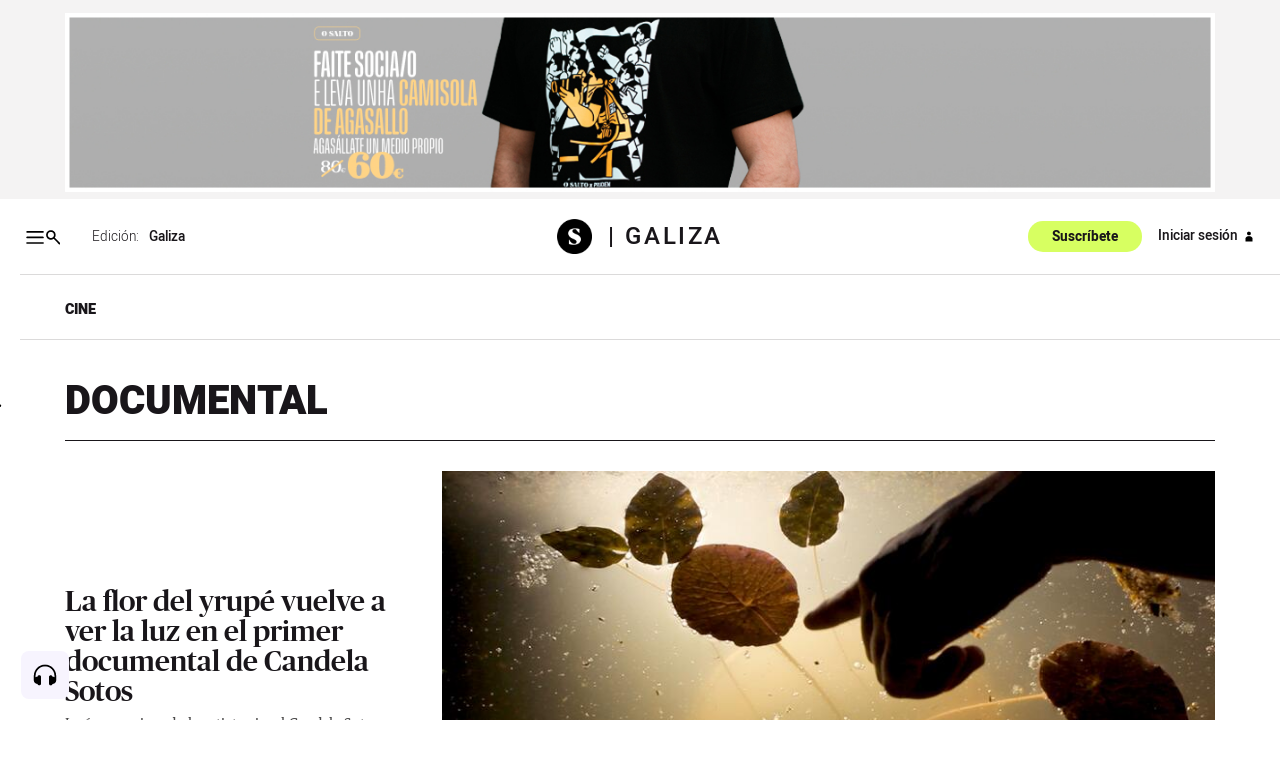

--- FILE ---
content_type: text/html; charset=utf-8
request_url: https://osalto.gal/documental
body_size: 63535
content:
<!DOCTYPE html>
<!--

(  _)(  )    / __) (  ) (  ) (_  _)/  \ 
 ) _) )(__   \__ \ /__\  )(__  )( ( () )
(___)(____)  (___/(_)(_)(____)(__) \__/ 

-->

<html lang="gl">
  <head>
    <meta charset="utf-8">
    <meta http-equiv="X-UA-Compatible" content="IE=edge">
    <meta name="viewport" content="width=device-width, initial-scale=1">
    <meta name="author" content="">
    <title>Documental - El Salto - Galiza</title>
    <meta name="csrf-token" content="EV5RBiYlNx9mGgEIPAUYDRMFQDdbfDlRTihdogGlQvo1DQG5vouMmNM8">
    <meta name="google-site-verification" content="eAmg1uQ90oSTdXsPRIoMQuVq6TK8zSZ2PViQJSicXVY">

<meta name='description' content='Somos un medio de comunicación autogestionado, horizontal y asambleario. Apóyanos con tu suscripción https://elsaltodiario.com/suscribirse/'/>
    

    <script type='application/ld+json'>
      {"publisher":{"name":"El Salto Diario","logo":{"width":{"name":"400 px","@type":"Distance"},"url":"https://www.elsaltodiario.com/uploads/iconos/h400/cabecera_web_DEF5.png?v=63887829076","height":{"name":"55 px","@type":"Distance"},"@type":"ImageObject"},"@type":"NewsMediaOrganization","@id":"elsaltodiario.com","@context":"https://schema.org/"},"isPartOf":{"sku":"https://www.elsaltodiario.com/suscribirse/formulario","offers":{"url":"https://www.elsaltodiario.com/suscribirse/formulario","@type":"offer"},"name":"El Salto Diario","isAccesibelForFree":true,"image":"","description":"Somos un medio de comunicación autogestionado, horizontal y asambleario.","brand":{"name":"El Salto Diario","@type":"brand"},"@type":["CreativeWork","Product"],"@context":"https://schema.org/"},"@context":"https://schema.org/"}
    </script>
    
    <link rel="manifest" href="/manifest.json">

    <link rel="stylesheet" phx-track-static href="/css/app-1cd267d22eeac4904d901f02fd4d51fa.css?vsn=d">
    <link rel="stylesheet" href="/css/responsivelyLazy.min-791cb5b550cd0cb724f97518bf0a3e01.css?vsn=d">
    <link rel="stylesheet" href="/js/swiper/css/swiper.min-6af34d0737ad0ca608111771cf74cc79.css?vsn=d">


    <link rel="stylesheet" href="/fonts/fonts-13fb367ad5ca20019b160cae3ed48c8f.css?vsn=d" type="text/css">
    

    <link rel="shortcut icon" href="/uploads/avatars/h50/736cadbc/avatar_web.png?v=63919095897">
    <link rel="apple-touch-icon" href="/uploads/avatars/thumb/736cadbc/avatar_web.png?v=63919095897">

<!-- Google Tag Manager -->
<script>(function(w,d,s,l,i){w[l]=w[l]||[];w[l].push({'gtm.start':
new Date().getTime(),event:'gtm.js'});var f=d.getElementsByTagName(s)[0],
j=d.createElement(s),dl=l!='dataLayer'?'&l='+l:'';j.async=true;j.src=
'https://www.googletagmanager.com/gtm.js?id='+i+dl;f.parentNode.insertBefore(j,f);
})(window,document,'script','dataLayer','GTM-NP6ZK24H');</script>
<!-- End Google Tag Manager -->

<script type="text/javascript">
	function e(e){var t=!(arguments.length>1&&void 0!==arguments[1])||arguments[1],c=document.createElement("script");c.src=e,t?c.type="module":(c.async=!0,c.type="text/javascript",c.setAttribute("nomodule",""));var n=document.getElementsByTagName("script")[0];n.parentNode.insertBefore(c,n)}function t(t,c,n){var a,o,r;null!==(a=t.marfeel)&&void 0!==a||(t.marfeel={}),null!==(o=(r=t.marfeel).cmd)&&void 0!==o||(r.cmd=[]),t.marfeel.config=n,t.marfeel.config.accountId=c;var i="https://sdk.mrf.io/statics";e("".concat(i,"/marfeel-sdk.js?id=").concat(c),!0),e("".concat(i,"/marfeel-sdk.es5.js?id=").concat(c),!1)}!function(e,c){var n=arguments.length>2&&void 0!==arguments[2]?arguments[2]:{};t(e,c,n)}(window,2380,{} /*config*/);
</script>
	

<script>function loadScript(a){var b=document.getElementsByTagName("head")[0],c=document.createElement("script");c.type="text/javascript",c.src="https://tracker.metricool.com/resources/be.js",c.onreadystatechange=a,c.onload=a,b.appendChild(c)}loadScript(function(){beTracker.t({hash:"696b0a3341bbd11db2ebb29881b8ae25"})});</script>

<!-- Meta Pixel Code -->
<script>
!function(f,b,e,v,n,t,s)
{if(f.fbq)return;n=f.fbq=function(){n.callMethod?
n.callMethod.apply(n,arguments):n.queue.push(arguments)};
if(!f._fbq)f._fbq=n;n.push=n;n.loaded=!0;n.version='2.0';
n.queue=[];t=b.createElement(e);t.async=!0;
t.src=v;s=b.getElementsByTagName(e)[0];
s.parentNode.insertBefore(t,s)}(window, document,'script',
'https://connect.facebook.net/en_US/fbevents.js');
fbq('init', '1722119667892212');
fbq('track', 'PageView');
</script>
<noscript><img height="1" width="1" style="display:none"
src="https://www.facebook.com/tr?id=1722119667892212&ev=PageView&noscript=1"
/></noscript>
<!-- End Meta Pixel Code -->



    <link rel="stylesheet" href="https://cdn.vidstack.io/player/theme.css">
    <link rel="stylesheet" href="https://cdn.vidstack.io/player/video.css">
    <script src="https://cdn.vidstack.io/player" type="module"></script> 


  </head>

  <body id="galiza" class=" osalto-gal 
     " data-ip="18.226.82.46">
    <div class="over"></div>
<!-- Google Tag Manager (noscript) -->
<noscript><iframe src="https://www.googletagmanager.com/ns.html?id=GTM-NP6ZK24H"
height="0" width="0" style="display:none;visibility:hidden"></iframe></noscript>
<!-- End Google Tag Manager (noscript) -->

    <div id="accesibilidad">
      <div class="sr-only">
        <a accesskey="1" class="skipcontenido" tabindex="1" href="#contenido-principal">
          Salto a contenido
        </a>
        <a accesskey="2" class="skipnavegacion" tabindex="2" href="#menu-principal">
          Salto a navegación
        </a>
        <a accesskey="3" class="skipcontenido" tabindex="3" href="/#contenido-principal">
          Contenidos portada
        </a>
        <a tabindex="4" href="/info/accesibilidad">Accesibilidad</a>

      </div>
    </div>

    <div style="display: none">
<?xml version="1.0" encoding="UTF-8" standalone="no"?>
<svg
   version="1.1"
   viewBox="0 0 1000 1000"
   id="svg1193"
   sodipodi:docname="icons-matrix.svg"
   inkscape:version="1.2.2 (b0a8486541, 2022-12-01)"
   xml:space="preserve"
   width="1000"
   height="1000"
   xmlns:inkscape="http://www.inkscape.org/namespaces/inkscape"
   xmlns:sodipodi="http://sodipodi.sourceforge.net/DTD/sodipodi-0.dtd"
   xmlns="http://www.w3.org/2000/svg"
   xmlns:svg="http://www.w3.org/2000/svg"
   xmlns:rdf="http://www.w3.org/1999/02/22-rdf-syntax-ns#"
   xmlns:cc="http://creativecommons.org/ns#"
   xmlns:dc="http://purl.org/dc/elements/1.1/"><sodipodi:namedview
     pagecolor="#f0f0f0"
     bordercolor="#666666"
     borderopacity="1"
     objecttolerance="10"
     gridtolerance="10"
     guidetolerance="10"
     inkscape:pageopacity="0"
     inkscape:pageshadow="2"
     inkscape:window-width="2552"
     inkscape:window-height="1397"
     id="namedview5875"
     showgrid="true"
     inkscape:zoom="0.58046834"
     inkscape:cx="-70.63262"
     inkscape:cy="1221.4275"
     inkscape:window-x="0"
     inkscape:window-y="35"
     inkscape:window-maximized="1"
     inkscape:current-layer="svg1193"
     inkscape:document-rotation="0"
     inkscape:snap-global="false"
     inkscape:showpageshadow="2"
     inkscape:pagecheckerboard="0"
     inkscape:deskcolor="#d1d1d1"
     showguides="false"><sodipodi:guide
       position="0.95781348,490.09681"
       orientation="1,0"
       id="guide63886"
       inkscape:locked="false" /><sodipodi:guide
       position="0.75613539,489.59434"
       orientation="1,0"
       id="guide1617"
       inkscape:locked="false" /><sodipodi:guide
       position="0,1000"
       orientation="0,1000"
       id="guide14610"
       inkscape:locked="false" /><sodipodi:guide
       position="1000,1000"
       orientation="1000,0"
       id="guide14612"
       inkscape:locked="false" /><sodipodi:guide
       position="1000,0"
       orientation="0,-1000"
       id="guide14614"
       inkscape:locked="false" /><sodipodi:guide
       position="0,0"
       orientation="-1000,0"
       id="guide14616"
       inkscape:locked="false" /><inkscape:grid
       type="xygrid"
       id="grid14618"
       spacingx="100"
       spacingy="100" /></sodipodi:namedview><metadata
     id="metadata1199"><rdf:RDF><cc:Work
         rdf:about=""><dc:format>image/svg+xml</dc:format><dc:type
           rdf:resource="http://purl.org/dc/dcmitype/StillImage" /><cc:license
           rdf:resource="http://creativecommons.org/licenses/by/4.0/" /></cc:Work><cc:License
         rdf:about="http://creativecommons.org/licenses/by/4.0/"><cc:permits
           rdf:resource="http://creativecommons.org/ns#Reproduction" /><cc:permits
           rdf:resource="http://creativecommons.org/ns#Distribution" /><cc:requires
           rdf:resource="http://creativecommons.org/ns#Notice" /><cc:requires
           rdf:resource="http://creativecommons.org/ns#Attribution" /><cc:permits
           rdf:resource="http://creativecommons.org/ns#DerivativeWorks" /></cc:License></rdf:RDF></metadata><defs
     id="defs33530"><clipPath
       id="clip0_6433_29"><rect
         width="15"
         height="17"
         fill="#ffffff"
         id="rect49841"
         x="0"
         y="0" /></clipPath><clipPath
       id="clip0_8207_79"><rect
         width="14"
         height="16.806999"
         fill="#ffffff"
         transform="translate(0.0576172,0.353516)"
         id="rect492"
         x="0"
         y="0" /></clipPath></defs><g
     id="cc-by-sa"
     transform="matrix(0.30408592,0,0,0.30408592,884.80822,696.05237)"><path
       d="m 541.78,692.2 c -29.275,0 -54.069,10.213 -74.356,30.652 -20.817,21.134 -31.222,46.155 -31.222,75.042 0,28.887 10.404,53.736 31.222,74.525 20.817,20.784 45.607,31.178 74.356,31.178 29.107,0 54.339,-10.478 75.678,-31.448 20.119,-19.899 30.169,-44.656 30.169,-74.255 0,-29.599 -10.227,-54.612 -30.691,-75.042 C 596.472,702.413 571.417,692.2 541.78,692.2 Z"
       clip-rule="evenodd"
       fill="#ffffff"
       fill-rule="evenodd"
       stroke-width="9.059"
       id="path1042" /><g
       id="g1053"><g
         transform="matrix(9.0595,0,0,9.0585,-1655.5,-17.249)"
         id="g1048"><path
           d="m 245.69,87.098 c 0,-0.4165 -0.33789,-0.75342 -0.75391,-0.75342 h -4.7725 c -0.41602,0 -0.75391,0.33691 -0.75391,0.75342 v 4.773 h 1.331 v 5.6523 h 3.6172 V 91.871 h 1.332 v -4.773 z"
           id="path1044" /><circle
           cx="242.55"
           cy="84.083"
           r="1.6323"
           id="circle1046" /></g><path
         d="m 208.86,825.13 c -3.5612,-7.762 -8.8915,-11.641 -16,-11.641 -12.567,0 -18.849,8.457 -18.849,25.371 0,16.918 6.2812,25.375 18.849,25.375 8.2988,0 14.226,-4.1223 17.783,-12.376 l 17.42,9.2756 c -8.303,14.751 -20.76,22.132 -37.37,22.132 -12.81,0 -23.073,-3.9275 -30.779,-11.778 -7.7189,-7.8551 -11.568,-18.683 -11.568,-32.483 0,-13.566 3.972,-24.332 11.921,-32.306 7.949,-7.9701 17.849,-11.96 29.718,-11.96 17.557,0 30.129,6.9178 37.728,20.74 z"
         stroke-width="7.9078"
         id="path1050" /><path
         id="path5708_2_"
         d="m 290.82,825.13 c -3.5657,-7.762 -8.7898,-11.641 -15.677,-11.641 -12.82,0 -19.234,8.457 -19.234,25.371 0,16.918 6.4141,25.375 19.234,25.375 8.3119,0 14.133,-4.1223 17.455,-12.376 l 17.81,9.2756 c -8.2899,14.751 -20.729,22.132 -37.309,22.132 -12.793,0 -23.033,-3.9275 -30.735,-11.778 -7.6883,-7.8551 -11.541,-18.683 -11.541,-32.483 0,-13.566 3.9107,-24.332 11.727,-32.306 7.8119,-7.9701 17.756,-11.96 29.841,-11.96 17.526,0 30.081,6.9178 37.654,20.74 z"
         stroke-width="7.9078" /></g><g
       transform="matrix(9.0595,0,0,9.0585,-1653.9,-55.472)"
       enable-background="new    "
       fill="#ffffff"
       id="g1063"><path
         d="m 265.61,112.88 c 0.0801,0.15576 0.1875,0.28174 0.32129,0.37842 0.13379,0.0962 0.29004,0.16797 0.46973,0.21436 0.18066,0.0469 0.36719,0.0703 0.55957,0.0703 0.12988,0 0.26953,-0.0107 0.41895,-0.0327 0.14844,-0.0215 0.28809,-0.064 0.41895,-0.12598 0.12988,-0.062 0.23926,-0.14795 0.3252,-0.25684 0.0879,-0.10889 0.13086,-0.24707 0.13086,-0.41553 0,-0.18018 -0.0576,-0.32617 -0.17285,-0.43848 -0.11426,-0.1123 -0.26562,-0.20508 -0.45215,-0.28027 -0.18555,-0.0742 -0.39746,-0.13965 -0.63281,-0.1958 -0.23633,-0.0562 -0.47559,-0.11816 -0.71777,-0.18701 -0.24902,-0.062 -0.49121,-0.13818 -0.72754,-0.22852 -0.23535,-0.0898 -0.44727,-0.20703 -0.63379,-0.3501 -0.18652,-0.14307 -0.33691,-0.32178 -0.45215,-0.53662 -0.11426,-0.21484 -0.17188,-0.47461 -0.17188,-0.7793 0,-0.34277 0.0732,-0.63965 0.21875,-0.8916 0.14648,-0.25195 0.33789,-0.46191 0.57422,-0.63037 0.23535,-0.16797 0.50293,-0.29248 0.80176,-0.37354 0.29785,-0.0806 0.59668,-0.12109 0.89453,-0.12109 0.34863,0 0.68262,0.0391 1.0029,0.11719 0.31934,0.0776 0.60449,0.2041 0.85254,0.37842 0.24902,0.17432 0.44629,0.39697 0.59277,0.66797 0.14551,0.271 0.21875,0.59961 0.21875,0.98535 h -1.4219 c -0.0127,-0.19922 -0.0547,-0.36426 -0.125,-0.49463 -0.0713,-0.13086 -0.16602,-0.2334 -0.2832,-0.30859 -0.11816,-0.0742 -0.25293,-0.12744 -0.4043,-0.1582 -0.15234,-0.0312 -0.31738,-0.0469 -0.49707,-0.0469 -0.11719,0 -0.23535,0.0127 -0.35254,0.0371 -0.11816,0.0254 -0.22461,0.0688 -0.32031,0.13086 -0.0967,0.0625 -0.17578,0.14014 -0.2373,0.2334 -0.0615,0.0937 -0.0928,0.21191 -0.0928,0.35498 0,0.13086 0.0244,0.23682 0.0742,0.31738 0.0498,0.0811 0.14844,0.15576 0.29395,0.22412 0.14551,0.0684 0.34766,0.13721 0.60547,0.20557 0.25781,0.0684 0.59473,0.15576 1.0117,0.26123 0.12402,0.0249 0.2959,0.0703 0.5166,0.13574 0.2207,0.0654 0.43945,0.16943 0.65723,0.3125 0.21777,0.14355 0.40527,0.33496 0.56445,0.57422 0.1582,0.23975 0.2373,0.54639 0.2373,0.91992 0,0.30518 -0.0596,0.58838 -0.17773,0.84961 -0.11816,0.26172 -0.29395,0.4873 -0.52734,0.67676 -0.2334,0.19043 -0.52246,0.33789 -0.86719,0.44385 -0.3457,0.10596 -0.74609,0.15869 -1.1992,0.15869 -0.36719,0 -0.72363,-0.0454 -1.0693,-0.13574 -0.34473,-0.0903 -0.65039,-0.23242 -0.91504,-0.42578 -0.26367,-0.19336 -0.47363,-0.43994 -0.62988,-0.73877 -0.15527,-0.29932 -0.22949,-0.65381 -0.22363,-1.0649 h 1.4219 c -3e-5,0.22412 0.04,0.41406 0.12106,0.56933 z"
         id="path1055" /><path
         d="m 273.87,107.87 2.4932,6.6641 h -1.5225 l -0.50391,-1.4844 h -2.4932 l -0.52246,1.4844 h -1.4746 l 2.5205,-6.6641 z m 0.084,4.0859 -0.83984,-2.4434 h -0.0186 l -0.86914,2.4434 z"
         id="path1057" /><path
         d="m 239.18,107.87 c 0.31738,0 0.60742,0.0283 0.86914,0.084 0.26172,0.0561 0.48633,0.14795 0.67383,0.27539 0.18652,0.12744 0.33203,0.29688 0.43457,0.5083 0.10254,0.21142 0.1543,0.47266 0.1543,0.78369 0,0.33594 -0.0762,0.61523 -0.22949,0.83936 -0.15234,0.22412 -0.37891,0.40723 -0.67773,0.55029 0.41211,0.11816 0.71973,0.3252 0.92285,0.62109 0.20312,0.29589 0.30469,0.65234 0.30469,1.0693 0,0.33594 -0.0654,0.62695 -0.19629,0.87305 -0.13086,0.24561 -0.30762,0.44629 -0.52832,0.60205 -0.22168,0.15576 -0.47461,0.271 -0.75781,0.34521 -0.28418,0.0752 -0.5752,0.1123 -0.875,0.1123 h -3.2363 v -6.6641 h 3.1416 z m -0.1875,2.6953 c 0.26172,0 0.47656,-0.062 0.64551,-0.18604 0.16797,-0.12451 0.25195,-0.32568 0.25195,-0.60498 0,-0.15527 -0.0283,-0.28271 -0.084,-0.38184 -0.0566,-0.0996 -0.13086,-0.17676 -0.22461,-0.23291 -0.0937,-0.0557 -0.20117,-0.0947 -0.32227,-0.11621 -0.12207,-0.022 -0.24805,-0.0327 -0.37891,-0.0327 h -1.373 v 1.5547 z m 0.0859,2.8281 c 0.14355,0 0.28027,-0.0137 0.41113,-0.042 0.13086,-0.0278 0.24707,-0.0747 0.34668,-0.13965 0.0996,-0.0654 0.17871,-0.1543 0.23828,-0.26611 0.0596,-0.11181 0.0889,-0.25488 0.0889,-0.4292 0,-0.3418 -0.0967,-0.58594 -0.29004,-0.73193 -0.19336,-0.14599 -0.44922,-0.21924 -0.7666,-0.21924 h -1.5996 v 1.8281 z"
         id="path1059" /><path
         d="m 241.89,107.87 h 1.6436 l 1.5606,2.6318 1.5508,-2.6318 h 1.6338 l -2.4736,4.1064 v 2.5576 h -1.4688 v -2.5947 z"
         id="path1061" /></g><path
       d="m 802.31,692.19 c -29.284,0 -54.065,10.217 -74.352,30.648 -20.817,21.143 -31.222,46.16 -31.222,75.051 0,28.892 10.404,53.736 31.222,74.52 20.809,20.789 45.598,31.183 74.352,31.183 29.107,0 54.33,-10.483 75.687,-31.448 20.101,-19.904 30.16,-44.66 30.16,-74.255 0,-29.591 -10.236,-54.616 -30.7,-75.051 -20.464,-20.43 -45.51,-30.648 -75.148,-30.648 z"
       fill="#ffffff"
       stroke-width="5.6618"
       id="path1065" /><ellipse
       cx="542.03003"
       cy="797.90002"
       rx="97.901001"
       ry="97.889999"
       fill="none"
       stroke-width="9.059"
       id="ellipse1067" /><path
       d="m 755.46,781.83 c 4.2111,-26.596 22.941,-40.812 46.404,-40.812 33.752,0 54.313,24.486 54.313,57.138 0,31.859 -21.879,56.611 -54.844,56.611 -22.675,0 -42.971,-13.955 -46.669,-41.334 h 26.63 c 0.79585,14.216 10.024,19.218 23.206,19.218 15.023,0 24.79,-13.955 24.79,-35.287 0,-22.376 -8.4401,-34.226 -24.268,-34.226 -11.599,0 -21.614,4.2152 -23.728,18.692 l 7.7502,-0.0365 -20.968,20.956 -20.959,-20.956 z"
       stroke-width="5.6618"
       id="path1069" /><path
       d="m 330.36,737.77 c 27.564,27.565 41.347,61.313 41.347,101.24 0,39.927 -13.545,73.313 -40.635,100.17 -28.749,28.281 -62.727,42.417 -101.93,42.417 -38.733,0 -72.122,-14.017 -100.16,-42.064 -28.041,-28.038 -42.059,-61.543 -42.059,-100.52 0,-38.972 14.018,-72.716 42.059,-101.24 27.324,-27.569 60.714,-41.347 100.16,-41.347 39.923,0 73.657,13.778 101.22,41.347 z"
       fill="#ffffff"
       stroke-width="7.9078"
       id="path1071" /><g
       transform="scale(1.1086,0.90203)"
       aria-label="CC"
       id="g1077"><path
         d="m 194.4,983.2 q -4.8757,2.507 -10.239,3.7608 -5.3633,1.254 -11.284,1.254 -21.035,0 -32.11,-13.861 -11.075,-13.861 -11.075,-40.051 0,-26.259 11.075,-40.12 11.075,-13.861 32.11,-13.861 5.9205,0 11.353,1.2538 5.4329,1.2538 10.169,3.7613 v 22.846 q -5.2936,-4.8757 -10.309,-7.1046 -4.9454,-2.2986 -10.239,-2.2986 -11.284,0 -17.065,8.9852 -5.7116,8.9156 -5.7116,26.538 0,17.553 5.7116,26.538 5.7812,8.9156 17.065,8.9156 5.2936,0 10.239,-2.2289 5.015,-2.2985 10.309,-7.1743 z"
         id="path1073" /><path
         d="m 280.21,983.2 q -4.8757,2.507 -10.239,3.7608 -5.3633,1.254 -11.284,1.254 -21.035,0 -32.11,-13.861 -11.075,-13.861 -11.075,-40.051 0,-26.259 11.075,-40.12 11.075,-13.861 32.11,-13.861 5.9205,0 11.353,1.2538 5.4329,1.2538 10.169,3.7613 v 22.846 q -5.2936,-4.8757 -10.309,-7.1046 -4.9454,-2.2986 -10.239,-2.2986 -11.284,0 -17.065,8.9852 -5.7115,8.9156 -5.7115,26.538 0,17.553 5.7115,26.538 5.7812,8.9156 17.065,8.9156 5.2936,0 10.239,-2.2289 5.015,-2.2985 10.309,-7.1743 z"
         id="path1075" /></g></g><path
     id="rs_ant"
     d="m 159.50791,718.48486 c -1.5549,0 -3.1371,0.3 -4.6602,0.9376 -5.622,2.3538 -8.5204,8.4735 -6.9971,14.2029 l -11.1053,6.4104 c -3.3572,-3.4014 -8.5667,-4.6085 -13.2374,-2.653 -6.1408,2.5708 -9.0333,9.6351 -6.4625,15.7758 2.5708,6.1407 9.6316,9.0333 15.7723,6.4625 1.2228,-0.5119 2.3164,-1.2027 3.2643,-2.028 l 12.147,7.0145 c -1.0539,2.7833 -1.0838,5.959 0.1563,8.921 2.5708,6.1407 9.6316,9.0367 15.7723,6.4659 6.1408,-2.5707 9.0368,-9.635 6.466,-15.7758 l -0.056,-0.125 c -2.6186,-6.0632 -9.6281,-8.888 -15.7203,-6.3375 -0.8984,0.3761 -1.7269,0.848 -2.4793,1.3995 l -12.6299,-7.2925 c 0.542,-1.8635 0.6397,-3.8668 0.2223,-5.8408 l 11.4038,-6.584 c 3.359,3.069 8.3202,4.095 12.7931,2.2224 6.1407,-2.5708 9.0367,-9.6316 6.4659,-15.7723 l -0.056,-0.125 c -1.9639,-4.5475 -6.3955,-7.2753 -11.0601,-7.2786 z"
     style="stroke-width:0.192887" /><path
     id="mene"
     d="m 31.893528,993.83994 c -8.044245,-0.0955 -16.559614,-1.77874 -22.5849843,-7.5688 -6.8664847,-5.75488 -8.69185357,-15.70322 -6.3240899,-24.09395 2.7615448,-9.68036 8.0240382,-18.97704 16.2136122,-24.97798 4.477818,-3.94508 -1.583586,3.2887 -2.257871,4.87576 -4.313477,7.38355 -9.2123503,14.98391 -10.2453793,23.6771 -0.8537561,7.75104 2.50931,16.40633 9.8487113,19.77796 9.211951,4.63753 19.806616,4.64125 29.831015,5.76885 2.365574,0.59355 7.789223,-0.19943 8.303348,1.93535 -7.539974,0.78564 -15.203079,0.92576 -22.784761,0.60631 z m 24.405275,-0.41091 c -0.424141,-6.02165 1.540784,-12.09839 0.511239,-18.10004 -6.125706,-3.8338 -13.766714,-2.46768 -20.616874,-3.37796 6.416961,-1.59319 13.257167,-1.31255 19.858477,-1.06759 5.561114,-0.38819 4.562128,5.93048 4.272466,9.67031 -0.52169,4.26743 -0.84211,8.83451 -3.046927,12.60398 -0.03583,0.32266 -0.800801,0.73589 -0.97858,0.2713 z m 2.514387,-0.31673 c 2.670167,-2.64339 7.547141,-3.32409 11.034434,-5.28175 4.101953,-1.33576 9.331996,-4.78992 5.595256,-9.46947 -3.727882,-9.76781 -8.735552,-19.54346 -8.84425,-30.23219 -0.52816,-4.98161 2.009817,-9.81907 6.185431,-12.45392 6.874547,-4.73735 16.778502,-5.82192 21.152699,-13.73741 1.853339,-3.85341 1.274115,-8.40661 0.743565,-12.51473 -0.965739,-2.37993 -0.422747,-5.49685 1.103802,-1.51358 3.433343,5.96245 2.997553,14.11254 -2.154947,18.9674 -5.858938,6.85333 -16.07326,7.68008 -21.682551,14.78108 -3.428365,5.10534 -1.141428,11.62052 0.40473,16.99504 2.268423,7.37974 6.192398,14.15979 8.23576,21.5947 1.165517,5.09891 -3.103067,9.30946 -7.542462,10.79831 -4.497228,1.62726 -9.477326,2.41732 -14.231268,2.06662 z M 35.972687,950.03146 c -7.378321,-1.25092 -11.663728,-8.66061 -13.940312,-15.21329 -2.700428,-8.20377 0.589975,-17.73426 7.730096,-22.48457 10.707244,-7.49533 25.213642,-7.06884 36.69521,-1.60536 4.825213,1.89404 9.380772,5.02081 14.631918,5.48821 3.97275,0.19852 4.489165,-5.59586 5.35397,-7.13196 2.087359,3.57036 0.841115,9.36625 -3.680102,10.24617 -7.856611,1.04065 -14.359874,-4.45721 -21.578831,-6.49378 -8.779946,-3.05289 -19.080569,-3.08837 -27.317922,1.55319 -7.418933,4.48083 -9.857072,14.70609 -6.336632,22.47693 2.682609,5.9532 8.400399,12.07989 15.459296,11.15584 2.264241,0.41966 7.440334,-1.58102 7.819582,-0.67275 -4.438101,2.73394 -9.766888,3.23441 -14.836771,2.68177 z"
     style="stroke-width:0.19294" /><path
     id="tw_icon"
     d="m 598.2216,920.0887 c -3.5495,1.5762 -7.364,2.6397 -11.3645,3.1157 4.0851,-2.4495 7.2277,-6.3234 8.7,-10.9461 -3.8182,2.267 -8.0511,3.9162 -12.5604,4.8031 -3.6111,-3.8472 -8.7559,-6.2488 -14.4459,-6.2488 -10.9288,0 -19.7883,8.8612 -19.7883,19.7863 0,1.553 0.1767,3.06 0.5127,4.5074 -16.4441,-0.8216 -31.0219,-8.6982 -40.7839,-20.6755 -1.7009,2.9274 -2.6779,6.3234 -2.6779,9.9516 0,6.861 3.4919,12.9213 8.7999,16.4671 -3.2424,-0.1 -6.2927,-0.9964 -8.9611,-2.4745 v 0.2477 c 0,9.5868 6.8226,17.5843 15.8699,19.4025 -1.6567,0.4512 -3.4094,0.6987 -5.2118,0.6987 -1.2728,0 -2.5168,-0.129 -3.7223,-0.3609 2.5168,7.863 9.8231,13.58 18.4808,13.7449 -6.767,5.3062 -15.298,8.4716 -24.5756,8.4716 -1.5935,0 -3.1676,-0.098 -4.7148,-0.2784 8.7557,5.6093 19.1566,8.8863 30.3353,8.8863 36.392,0 56.294,-30.1444 56.294,-56.2979 0,-0.8523 -0.023,-1.7067 -0.054,-2.5629 3.8568,-2.7835 7.2086,-6.2697 9.8673,-10.2395"
     style="stroke-width:0.192887" /><path
     id="web_icon"
     d="m 33.989135,889.94618 c -8.045555,-3.2694 -15.194947,-8.92743 -19.871542,-16.26628 3.038831,0.96054 6.261848,2.42993 9.61337,2.62372 2.335177,-0.0713 3.365987,2.69626 5.452081,3.38751 -1.580794,-2.78364 -0.172396,-3.9773 2.821354,-3.51829 1.447534,2.28143 2.02199,5.34773 3.780333,7.33519 1.642025,0.6112 3.240654,1.27174 3.290886,-1.22359 2.490532,-2.14628 3.547598,-5.92484 5.474176,-8.69986 1.35232,-5.92999 6.712655,-1.88422 10.362502,-0.63725 5.551258,4.54887 7.7397,-4.70086 10.297308,-8.17397 1.08243,-3.00319 5.696606,-8.92852 -0.499851,-8.83281 -2.932916,-0.80926 -5.875442,-1.58373 -8.813313,-2.37466 0.673535,-1.69142 1.421081,-4.11104 3.563748,-2.76719 3.252741,0.82124 6.505383,1.64238 9.758025,2.46372 0.07134,-2.34185 4.544029,-0.78309 4.465658,0.43425 -0.32141,1.53915 2.433165,1.019 3.423948,1.67974 2.748531,0.73643 5.497261,1.47286 8.245792,2.20929 0.59774,-2.27221 0.751807,-4.62486 0.996332,-6.95335 2.094317,-1.13936 4.069641,-2.54029 6.275818,-3.44387 0.774297,4.87433 -0.134152,10.19313 -1.504801,15.01168 -4.592874,16.35774 -19.760575,28.92552 -36.656597,30.52511 -6.960549,0.87523 -13.928925,-0.4183 -20.475326,-2.77968 z m 10.324257,-4.09213 c 2.659857,0.77814 4.612591,-2.31273 6.728507,-3.46587 1.566726,-1.74414 7.46892,-4.77893 2.416818,-5.76107 -3.015151,-0.56256 -8.724539,-5.84618 -9.061604,-0.27692 0.205984,2.65494 -4.787662,9.53834 -0.08322,9.50396 z m 10.880582,0.0545 c 3.128101,-0.62269 7.349629,-1.16503 9.439984,-3.17409 -2.474679,-2.57855 -5.790434,-3.67741 -7.83333,-0.0277 -1.05994,1.17048 -5.914876,4.37975 -1.606753,3.20203 z m 14.40351,-5.38854 c 6.708691,-4.29583 11.92021,-10.91857 14.560548,-18.4305 -1.779347,-2.44421 -7.055961,-2.37426 -10.263522,-3.64778 -3.057854,0.21787 -2.780038,5.88501 -4.825312,8.20061 -1.733969,3.5817 -4.101148,6.78958 -6.390848,10.02154 1.986817,1.20555 4.545316,4.63982 6.919332,3.85633 z M 18.122239,872.51843 C 11.579702,869.82386 6.8803179,862.7857 7.3154699,855.6881 c 2.7842001,3.03549 5.6002041,6.50691 9.8023131,7.61736 3.076282,1.9611 11.747913,-0.0931 6.286717,-3.8708 -3.830566,-3.19391 4.468333,-2.41369 6.525991,-3.54573 7.988585,-1.57749 15.95567,-3.32578 24.001424,-4.5791 -4.619328,8.90703 -9.785767,17.54705 -14.583733,26.36857 -2.796684,-2.69149 -5.231632,-5.81714 -9.620207,-3.93004 -3.909333,0.40274 -7.87088,0.01 -11.605142,-1.23082 z m -4.98027,-14.36879 c -2.789253,-2.98793 -6.2182541,-6.68653 -6.1406761,-11.00237 0.940352,-16.52864 12.2989871,-31.83033 27.8865811,-37.43932 11.349025,-4.37836 24.456193,-3.32598 35.17934,2.27915 5.132554,2.97089 10.803796,6.43062 12.738003,12.39925 1.382935,3.15706 2.32081,8.06171 0.310809,10.67177 -1.634495,-2.44916 -6.53154,-0.74396 -8.743265,-0.29515 -0.264638,4.13841 2.269389,10.06295 -1.174771,13.10864 -1.860988,1.63099 -4.010988,2.31976 -2.719304,-1.07487 0.341721,-4.16763 0.899631,-8.60732 -0.286931,-12.63942 -4.638153,-0.49459 -9.239151,-1.27927 -13.781198,-2.34166 -1.560781,5.70856 -3.121363,11.41702 -4.682144,17.12568 -2.554041,0.44504 -5.117197,1.19336 -7.66559,1.45283 -4.50945,-1.14837 -8.964506,-2.5606 -13.533602,-3.43733 -0.99643,3.21659 -0.342414,8.26144 -5.327936,6.97167 -0.428315,-3.60002 3.255218,-9.5201 -2.805997,-9.3269 -3.261658,-0.40255 -9.533315,-4.48953 -8.620011,1.71283 -0.965914,3.94648 0.998412,9.8629 0.239472,12.52229 l -0.406716,-0.30178 z m 14.559855,-17.54238 c 2.05211,-5.92216 5.037438,-11.51153 8.615354,-16.61672 -3.23778,-2.15054 -6.693929,-6.35919 -9.797953,-1.77573 -5.132653,4.29256 -9.062198,10.06681 -11.064075,16.45156 3.716526,1.54459 7.841949,2.20553 11.744644,3.33747 l 0.502129,-1.39667 z m 20.588175,6.73222 c 1.6017,-5.469 2.957785,-11.00685 4.423352,-16.51349 -4.424541,-1.4477 -8.655284,-3.4204 -13.047029,-4.93705 -3.757148,5.15413 -6.548085,11.02012 -8.239055,17.16501 5.484282,1.78257 11.112624,3.09741 16.669629,4.63903 l 0.116516,-0.21311 0.07629,-0.14039 z m 5.328036,-20.36021 c 1.383331,-4.06102 2.648462,-8.31118 3.298812,-12.52697 -1.91132,-0.9752 -3.736441,-0.48854 -5.335962,0.76012 -3.235105,2.06712 -6.99691,4.42076 -8.925965,7.60437 3.580195,1.45136 7.232123,3.40663 10.963313,4.16248 z m 9.443153,2.20533 c 2.298023,0.0733 8.304447,2.44519 5.801828,-2.00361 -1.475573,-3.90686 -3.047451,-8.12631 -5.999092,-11.1297 -3.936679,-1.58016 -3.073013,5.95595 -4.600008,8.51102 -2.208258,4.99759 1.125331,3.65313 4.797074,4.62229 z M 41.028154,818.96967 c 1.216483,-1.71371 5.78221,-4.1491 5.119871,-5.09904 -4.328632,0.48369 -8.714928,1.60176 -12.505961,3.75904 2.344688,1.49298 5.218355,4.99808 7.385991,1.34 z m 34.592697,11.41236 c 2.692354,0.41464 6.422355,0.01 2.871983,-2.84417 -2.499944,-3.0237 -5.327738,-5.92118 -8.75783,-7.86475 2.320712,3.08691 1.743085,9.30759 5.269084,10.68524 z m -0.769839,19.67994 c 6.690065,-4.63298 12.043266,-12.30403 11.976784,-20.67753 0.04161,-2.45263 -3.319222,-7.64589 0.616961,-3.50155 4.79539,4.37569 6.44554,11.36114 5.107784,17.58599 -2.584358,2.88261 -6.61526,4.31109 -10.217252,5.64039 -2.383725,0.55016 -5.114026,1.48474 -7.484376,0.95241 z"
     style="stroke-width:0.191107" /><path
     id="videov"
     d="m 450.01088,210.00046 c -5.15823,0 -10.40005,0.9967 -15.45283,3.11212 -20.37161,8.52914 -29.97514,31.95922 -21.44535,52.33083 8.52905,20.3716 31.95913,29.97339 52.33073,21.4436 20.37161,-8.52915 29.9734,-31.95748 21.44361,-52.32899 l -0.17411,-0.41217 C 480.19736,219.05938 465.48629,210.01069 450.0106,210 Z m 0,4.99868 c 13.54101,0.0101 26.41251,7.92721 32.11388,21.12895 l 0.15429,0.35936 c 7.46314,17.82576 -0.939,38.32889 -18.76624,45.79203 -17.82586,7.46314 -38.32724,-0.939 -45.79038,-18.76624 -7.46314,-17.82586 0.93679,-38.32723 18.76274,-45.79028 4.42135,-1.85109 9.01053,-2.7275 13.52433,-2.72428 z m -8.58279,22.49791 v 25.00447 l 10.82872,-6.25068 10.8265,-6.25068 -10.8265,-6.25299 z"
     style="stroke-width:0.177778" /><g
     clip-path="url(#clip0_8207_79)"
     id="flor"
     transform="matrix(4.759926,0,0,4.759926,716.4063,608.31729)"
     style="fill:#000000"><path
       d="m 7.05762,0.353516 c 0,0 -0.917,0.707004 -1.701,1.953004 -0.476,-0.497 -1.064,-0.938 -1.799,-1.253 0,0 -1.4,1.4 -1.4,4.2 0,2.604 1.211,4.599 4.2,4.86498 v 6.335 c 0,0.385 0.308,0.707 0.693,0.707 0.049,0 0.105,0 0.154,-0.014 0.791,0 2.751,-0.091 4.75298,-2.093 2.1,-2.1 2.1,-4.9 2.1,-4.9 0,0 -2.8,0 -4.89998,2.1 -0.658,0.658 -1.092,1.372 -1.4,2.058 v -4.193 C 10.7466,9.85252 11.9576,7.85752 11.9576,5.25352 c 0,-2.8 -1.4,-4.2 -1.4,-4.2 -0.74198,0.315 -1.32298,0.756 -1.79898,1.253 -0.784,-1.246 -1.701,-1.953004 -1.701,-1.953004 z M 0.0576172,10.1535 c 0,0 0,2.8 2.1000028,4.9 0.896,0.896 1.918,1.407 2.8,1.701 v -4.501 c -2.1,-2.1 -4.9000028,-2.1 -4.9000028,-2.1 z"
       fill="#3425df"
       id="path488"
       style="fill:#000000;stroke-width:0.0441367" /></g><path
     id="vw"
     d="m 910.21119,310 v 34.83192 h 35.3216 V 310 Z m 44.46721,0 v 34.83192 H 990 V 310 Z M 910,355.38001 V 390 h 35.3216 v -34.61999 z m 44.6784,0 V 390 H 990 v -34.61999 z"
     style="stroke-width:0.164709" /><path
     id="vl"
     d="m 817.98157,322.5 c -4.40761,0 -7.98157,3.56857 -7.98157,7.97626 0,4.40761 3.5738,7.98132 7.98157,7.98132 4.4076,0 7.9814,-3.57371 7.9814,-7.98132 0,-4.40769 -3.5738,-7.97626 -7.9814,-7.97626 z m 14.65411,3.31068 v 9.63923 H 890 v -9.63923 z m -14.65411,15.6549 c -4.40761,0 -7.98157,3.57371 -7.98157,7.9814 0,4.40761 3.5738,7.98132 7.98157,7.98132 4.4076,0 7.9814,-3.57371 7.9814,-7.98132 0,-4.40769 -3.5738,-7.9814 -7.9814,-7.9814 z m 14.65411,3.46463 v 9.63924 H 890 v -9.63924 z m -14.65411,16.11187 c -4.40761,0 -7.98157,3.57371 -7.98157,7.98132 0,4.40769 3.5738,7.97626 7.98157,7.97626 4.4076,0 7.9814,-3.56857 7.9814,-7.97626 0,-4.40761 -3.5738,-7.98132 -7.9814,-7.98132 z m 14.65411,3.46455 v 9.63417 H 890 v -9.63417 z"
     style="stroke-width:0.159999" /><path
     id="sig"
     d="m 349.25181,510.00001 c -22.07063,0 -40,17.92937 -40,39.99999 0,22.07063 17.92937,40 40,40 22.07063,0 40,-17.92937 40,-40 0,-22.07062 -17.92937,-40 -40,-39.99999 z m -10.40002,57.07671 v -9.36468 l 12.75298,-7.71771 -12.75298,-7.71768 v -9.36469 l 28.28235,17.08237 z"
     style="stroke-width:0.188236" /><path
     id="pre"
     d="m 250,510 c -22.07063,0 -40,17.92937 -40,40 0,22.07063 17.92937,40 40,40 22.07063,0 40,-17.92937 40,-40 0,-22.07062 -17.92937,-40 -40,-40 z m 10.40002,32.27665 -12.75298,7.71768 12.75298,7.71771 v 9.36468 l -28.28235,-17.08239 28.28235,-17.08237 z"
     style="stroke-width:0.188236" /><path
     d="m 450,510 c -22.06497,0 -40,17.92937 -40,40 0,22.07063 17.93415,40 40,40 22.07063,0 40,-17.92937 40,-40 0,-22.07062 -17.92937,-40 -40,-40 z m 16.66823,32.27665 -12.75288,7.71768 12.75288,7.71771 v 9.36468 l -26.28139,-15.87297 v 12.90823 h -7.05887 V 535.8767 h 7.05887 v 12.90823 l 26.28139,-15.87297 z"
     id="first" /><path
     d="m 550.89806,590.00002 c 22.06498,0 40.00002,-17.92937 40.00002,-40.00002 0,-22.07064 -17.93406,-40.00002 -40.00002,-40.00002 -22.07065,0 -39.99998,17.92938 -39.99998,40.00002 0,22.07065 17.92933,40.00003 39.99998,40.00002 z m -16.67293,-32.28242 12.75289,-7.71761 -12.75289,-7.71769 v -9.3647 l 26.28141,15.87299 v -12.90825 h 7.05888 v 28.23533 h -7.05888 v -12.90825 l -26.28141,15.87299 z"
     id="last" /><path
     id="log"
     d="M 461.20183,31.461498 A 11.449231,11.461501 0 0 1 449.7526,42.922996 11.449231,11.461501 0 0 1 438.30337,31.461498 11.449231,11.461501 0 0 1 449.7526,20 11.449231,11.461501 0 0 1 461.20183,31.461498 Z M 429,63.597771 h 42 V 80 h -42 z m 41.98744,0.204654 c -4.50466,24.144967 -41.02165,16.65361 -41.98046,0 0,-8.967507 9.39765,-16.237114 20.99024,-16.237114 11.59257,0 20.99022,7.269607 20.99022,16.237114 z"
     style="stroke-width:0.666749" /><g
     id="play_generico"
     transform="matrix(0.19288672,0,0,0.19288672,1586.5633,347.24633)"><path
       transform="translate(-3688.2,-1482.6)"
       d="m 377.55,753.44 c -29.015,-0.02 -58.5,5.6068 -86.922,17.506 -114.59,47.976 -168.61,179.77 -120.63,294.36 47.976,114.59 179.77,168.6 294.37,120.62 114.59,-47.976 168.6,-179.76 120.62,-294.35 l -0.98047,-2.3184 c -36.65,-84.861 -119.4,-135.76 -206.45,-135.82 z m -48.277,154.66 60.91,35.16 60.898,35.174 -60.898,35.16 -60.91,35.16 v -70.32 z"
       id="path1102" /></g><g
     id="rss"
     transform="matrix(0.19264563,0,0,0.19265594,101.80489,801.30581)"><path
       d="m 424.38,470.58 c -11.966,0.004 -23.959,-0.292 -35.925,0.13 -5.755,0.201 -7.372,-1.609 -7.482,-7.342 -1.308,-67.389 -20.315,-129.52 -58.054,-185.3 -57.314,-84.702 -136.96,-135.37 -237.86,-152.34 -15.435,-2.591 -31.055,-3.717 -46.707,-3.779 -4.876,-0.02 -6.177,-1.797 -6.139,-6.474 0.205,-24.933 0.233,-49.869 0.017,-74.802 -0.04,-5.086 1.887,-5.997 6.464,-5.922 195.15,3.119 362.5,134.63 413.82,320.12 9.879,35.709 14.851,72.129 15.672,109.17 0.106,5.136 -1.203,6.778 -6.398,6.642 -12.457,-0.332 -24.932,-0.104 -37.408,-0.1 z"
       id="path1105" /><path
       d="m 278.73,470.62 c -11.73,0 -23.476,-0.288 -35.202,0.122 -5.493,0.198 -6.794,-1.491 -6.997,-6.922 -3.496,-91.056 -65.665,-168.19 -153.81,-191.11 -14.712,-3.827 -29.729,-5.858 -44.906,-6.234 -4.003,-0.099 -5.648,-0.95 -5.625,-5.241 0.156,-24.693 0.242,-49.394 -0.031,-74.086 -0.062,-5.531 2.96,-5.014 6.482,-4.962 44.765,0.658 87.223,11.114 126.52,32.352 87.652,47.351 138.6,120.88 153.52,219.3 1.575,10.368 2.209,20.885 2.195,31.43 -0.004,4.214 -1.393,5.465 -5.474,5.401 -12.226,-0.202 -24.457,-0.076 -36.683,-0.076 0.002,0.01 0.002,0.017 0.002,0.024 z"
       id="path1107" /><path
       d="m 32.299,411.38 c -0.095,-33.134 26.348,-59.881 59.3,-59.995 32.822,-0.11 59.865,26.705 60.006,59.512 0.139,32.988 -26.475,59.713 -59.513,59.755 -33.375,0.041 -59.695,-26.051 -59.793,-59.272 z"
       id="path1109" /></g><path
     id="wa_icon"
     d="m 649.9938,884.7886 c -6.69,0 -13.167,-1.8528 -18.71,-5.3654 -0.6751,-0.4263 -1.4466,-0.6446 -2.2384,-0.6446 -0.396,0 -0.802,0.056 -1.1878,0.1726 l -8.0608,2.1827 2.269,-7.2992 c 0.3857,-1.2538 0.1574,-2.6142 -0.5939,-3.6801 -4.2638,-5.9238 -6.5125,-12.9032 -6.5125,-20.1818 0,-19.1667 15.7153,-34.7601 35.0341,-34.7601 19.3195,0 35.0436,15.5934 35.0436,34.7601 0.01,19.1973 -15.7203,34.8161 -35.0436,34.8161 z m 0,-77.932 c -23.9333,0 -43.3937,19.3446 -43.3937,43.1159 0,8.3347 2.3706,16.3447 6.8882,23.3085 l -3.9237,12.6138 c -0.4467,1.4568 -0.071,3.0405 0.9897,4.1318 1.0406,1.0964 2.609,1.5482 4.0861,1.137 l 13.7914,-3.7053 c 6.5124,3.7208 13.9284,5.6851 21.5628,5.6851 23.9334,0 43.4053,-19.3639 43.4053,-43.1758 0,-23.7713 -19.4719,-43.1101 -43.4053,-43.1101 z m 22.9034,53.0901 c 0,0 -6.6901,-3.2334 -8.8018,-4.1216 -2.1115,-0.8934 -2.7866,0 -2.7866,0 l -2.7867,3.5634 c -1.1116,2.6242 -3.7867,1.4517 -3.7867,1.4517 -8.7459,-3.3958 -13.7609,-11.091 -14.9892,-12.8675 -1.2285,-1.7867 0,-2.6749 0,-2.6749 0,0 1.1218,-1.2792 2.5075,-2.9493 1.3959,-1.7258 0,-3.8475 0,-3.8475 l -4.2333,-9.4667 c -0.6142,-0.5583 -4.4619,0 -4.4619,0 -4.68,2.1725 -5.9592,5.8476 -6.1876,8.9693 v 1.005 c -0.1574,2.8374 0.8426,5.7359 2.1218,8.4108 l 0.5075,0.8376 c 2.5582,4.3449 7.1266,10.5833 13.6492,15.5983 10.4109,8.0201 19.7207,7.685 19.7207,7.685 9.5784,-0.7258 10.2535,-7.6292 10.4717,-9.36 0.2233,-1.7918 -0.944,-2.2334 -0.944,-2.2334 z"
     style="stroke-width:0.192887" /><g
     id="mail"
     transform="matrix(4.8221681,0,0,4.8221681,-1529.1357,-406.20989)"
     fill-rule="evenodd"><polygon
       points="446.3,151.14 452.32,157.02 458.34,151.14 "
       id="polygon1117" /><polygon
       points="452.32,158.76 444.24,151.14 444.24,163.81 460.4,163.81 460.4,151.14 "
       id="polygon1119" /></g><g
     id="tg_icon"
     transform="matrix(0.28666226,0,0,0.29096586,707.0014,806.35627)"><path
       id="XMLID_497_"
       d="m 5.299,144.64 69.126,25.8 26.756,86.047 c 1.712,5.511 8.451,7.548 12.924,3.891 l 38.532,-31.412 c 4.039,-3.291 9.792,-3.455 14.013,-0.391 l 69.498,50.457 c 4.785,3.478 11.564,0.856 12.764,-4.926 l 50.911,-244.89 c 1.31,-6.316 -4.896,-11.585 -10.91,-9.259 l -283.7,109.44 c -7.001,2.7 -6.94,12.612 0.081,15.243 z m 91.57,12.066 135.1,-83.207 c 2.428,-1.491 4.926,1.792 2.841,3.726 l -111.5,103.64 c -3.919,3.648 -6.447,8.53 -7.163,13.829 l -3.798,28.146 c -0.503,3.758 -5.782,4.131 -6.819,0.494 L 90.923,172.009 c -1.673,-5.854 0.765,-12.107 5.943,-15.303 z" /></g><path
     id="cx"
     d="m 947.97199,109.0116 c -22.616,0 -40.9884,18.3724 -40.9884,40.9884 0,22.616 18.3724,40.9884 40.9884,40.9884 22.616,0 40.9884,-18.3724 40.9884,-40.9884 0,-22.616 -18.3724,-40.9884 -40.9884,-40.9884 z m -13.3638,23.6768 13.3627,12.3341 13.3649,-12.3341 4.9604,5.3727 -12.9336,11.9389 12.9336,11.9389 -4.9604,5.3727 -13.3649,-12.3365 -13.3627,12.3365 -4.9604,-5.3727 12.9336,-11.9389 -12.9336,-11.9389 z"
     style="stroke-width:0.192887" /><path
     id="reddit"
     d="m 376.93106,910.82511 c -3.3863,0.025 -6.7935,1.8179 -8.6093,5.0056 -4.7346,-1.1732 -9.4526,-2.424 -14.1895,-3.5871 -2.2369,6.7813 -4.4432,13.574 -6.6635,20.3611 -7.4977,0.4808 -14.9883,2.5074 -21.4934,6.5919 -5.0133,-3.8513 -12.5482,-2.6794 -16.4694,2.3739 -5.2183,6.0674 -3.9914,16.76299 2.5666,21.18279 1.6041,2.6156 1.4144,6.786 3.5961,9.4241 6.8618,11.2192 19.7844,16.2268 31.8707,16.9408 7.3445,0.3364 14.7987,-0.7716 21.6168,-3.7753 8.9139,-3.8279 17.5618,-11.651 18.6599,-22.4058 6.1577,-4.2716 7.8777,-14.04149 3.4355,-20.32829 -3.6508,-5.7908 -11.536,-7.4308 -16.9976,-3.643 -6.7236,-4.0495 -14.3683,-5.9599 -22.0238,-6.4716 1.557,-4.8897 3.1468,-9.7682 4.7689,-14.6335 2.6549,0.6089 5.288,1.3207 7.93,1.99 2.7778,0.7035 1.5501,3.0501 2.5201,5.0791 1.8946,6.5122 10.098,9.2933 15.1666,5.172 5.2028,-3.6756 5.6034,-12.5783 0.7198,-16.729 -1.7807,-1.7564 -4.0879,-2.5662 -6.4048,-2.5488 z m -0.1201,4.6883 c 1.0062,-0.032 2.0217,0.2477 2.9234,0.9228 4.0716,2.3536 3.0723,9.5687 -1.4117,10.6896 -3.1654,1.0428 -6.7703,-1.6026 -6.962,-5.1316 -0.4995,-3.4796 2.4317,-6.3847 5.4502,-6.4806 z m -26.7823,21.7885 c 10.2762,-0.074 20.7874,3.0621 28.2039,10.8333 5.2816,5.23629 7.0261,14.30489 3.179,21.00339 -5.7101,10.008 -17.1025,14.292 -27.5693,15.1768 -11.1728,0.7332 -23.4512,-2.0335 -31.6142,-10.7215 -4.994,-4.9805 -6.9356,-13.4025 -3.6862,-19.9985 4.652,-9.58949 14.9232,-14.17979 24.4522,-15.74679 2.3056,-0.3413 4.6644,-0.5298 7.0358,-0.5468 z m -30.7866,4.2854 c 0.8787,0.022 1.7666,0.2183 2.6329,0.619 -4.2297,3.6336 -7.712,8.55019 -8.9137,14.28279 -0.6377,1.7117 -2.4786,-3.6887 -2.2171,-4.8214 -0.7191,-5.24799 3.7527,-10.20079 8.4979,-10.08039 z m 61.1373,0.019 c 0.2349,-0.01 0.4893,0 0.7582,0.035 6.1875,-0.089 10.1414,8.04069 7.2308,13.63079 -0.2387,0.4974 -0.4784,1.0072 -0.8279,1.4291 -1.0334,-4.9967 -3.7561,-9.45179 -7.2433,-12.90489 -2.2357,-1.1681 -1.5623,-2.1377 0.082,-2.1904 z m -43.6175,8.20439 c -1.2156,0 -2.4226,0.4104 -3.4137,1.3328 -3.9327,2.9284 -2.3651,10.2068 2.359,11.0933 3.5218,0.8611 7.2844,-2.2328 7.0888,-6.1534 0.2366,-3.608 -2.9274,-6.2752 -6.0341,-6.2725 z m 25.2277,0.01 c -1.2281,0.03 -2.4418,0.479 -3.4322,1.4504 -3.7262,3.0256 -2.1405,10.103 2.5181,10.9643 3.5671,0.8931 7.1789,-2.2464 7.1465,-6.1479 0.1415,-3.6813 -3.0937,-6.3431 -6.2324,-6.2669 z m -27.3475,19.171 a 2.1317841,2.2791495 0 0 0 -1.267,4.1586 c 6.0923,4.6012 11.7481,6.1373 16.9073,5.7068 5.1591,-0.4305 9.7101,-2.7147 13.9798,-5.2498 a 2.1318933,2.2792664 0 1 0 -2.0691,-3.9858 c -4.0859,2.4259 -8.0675,4.3434 -12.2417,4.6918 -4.1743,0.3483 -8.6529,-0.7596 -14.1172,-4.8866 a 2.1317841,2.2791495 0 0 0 -1.1921,-0.4349 z"
     style="stroke-width:0.192887" /><path
     id="masto"
     d="m 349.86893,806.0003 c -11.23846,0.0915 -22.04945,1.31031 -28.34871,4.20676 0,0 -12.49464,5.59503 -12.49464,24.68437 0,4.37143 -0.0844,9.59819 0.0533,15.14101 0.4537,18.66888 3.41884,37.06726 20.66163,41.63665 7.95036,2.10649 14.77637,2.54769 20.27406,2.24521 9.96912,-0.55325 15.56558,-3.56136 15.56558,-3.56136 l -0.32889,-7.24091 c 0,0 -7.12425,2.24853 -15.12505,1.97442 -7.92704,-0.27221 -16.29562,-0.85554 -17.57752,-10.59828 -0.11827,-0.85573 -0.17755,-1.77112 -0.17755,-2.73228 0,0 7.78183,1.90421 17.64343,2.35647 6.03006,0.27683 11.68481,-0.35368 17.42849,-1.03972 11.01438,-1.31665 20.60536,-8.11043 21.81099,-14.31796 1.89929,-9.77865 1.74283,-23.86355 1.74283,-23.86355 0,-19.08995 -12.49423,-24.68437 -12.49423,-24.68437 -6.29966,-2.89645 -17.11698,-4.11452 -28.35453,-4.20676 z m -12.71912,14.91599 c 4.68124,0 8.22568,1.8012 10.56962,5.4041 l 2.27902,3.82391 2.27913,-3.82391 c 2.34353,-3.6029 5.88797,-5.4041 10.56962,-5.4041 4.04566,0 7.30543,1.42368 9.79477,4.20112 2.41307,2.77735 3.61458,6.53174 3.61458,11.25595 v 23.11463 h -9.14814 v -22.43554 c 0,-4.72923 -1.98762,-7.12976 -5.96375,-7.12976 -4.39616,0 -6.59932,2.84726 -6.59932,8.4779 v 12.28047 h -9.09408 v -12.28047 c 0,-5.63064 -2.20376,-8.4779 -6.59982,-8.4779 -3.97613,0 -5.96385,2.40053 -5.96385,7.12976 v 22.43554 h -9.14804 v -23.11463 c 0,-4.72421 1.20171,-8.4784 3.61518,-11.25595 2.48884,-2.77734 5.74861,-4.20112 9.79468,-4.20112 z"
     style="stroke-width:0.193926" /><path
     id="pinte"
     d="m 647.2097,993.62051 c -3.2388,-0.2169 -6.4517,-0.7917 -9.5674,-1.7014 4.3972,-6.3223 5.5414,-14.014 7.4946,-21.2908 4.062,6.2873 13.0185,6.517 19.2389,3.66 10.8503,-4.9275 15.4196,-17.7298 14.9981,-28.962 -0.082,-11.9175 -10.2612,-21.8598 -21.6535,-23.7868 -12.4352,-2.2502 -26.7071,2.2904 -33.3809,13.5476 -4.9748,7.8795 -5.5145,19.1664 0.4529,26.6666 2.8193,4.4113 8.3318,4.2435 7.7302,-1.8436 -0.9188,-3.0922 -3.7154,-5.721 -3.4946,-9.2962 -0.9808,-10.5387 7.3697,-20.907 17.9478,-21.9235 7.1217,-0.9909 15.499,0.8682 19.36,7.502 3.5755,6.0234 2.494,13.5726 0.8252,20.0081 -1.7284,5.7752 -5.9445,12.6808 -12.8487,12.2103 -4.4866,0.067 -7.7934,-4.8131 -6.2424,-8.9771 1.1912,-5.596 4.2992,-11.0389 3.4945,-16.8863 -0.8166,-5.3827 -8.3605,-5.9858 -11.1842,-1.9343 -3.6386,4.2609 -3.6417,10.674 -1.5263,15.6324 -2.0668,9.099 -4.5292,18.1238 -6.2115,27.2973 -0.7584,1.5193 0.7146,6.3298 -0.9086,6.1851 -15.8672,-7.158 -26.5585,-24.433 -25.3781,-41.8815 0.5438,-18.2014 13.9035,-34.9318 31.3673,-39.8446 15.455,-4.6114 33.2594,0.1024 44.1807,12.0408 12.5781,12.976 15.4687,34.0155 7.0164,49.9634 -7.6557,15.2556 -24.6741,24.948 -41.7117,23.6132 z"
     style="stroke-width:0.192887" /><path
     id="insta"
     d="m 738.79149,993.97162 c -9.08307,0.0745 -19.42022,-0.62124 -25.92202,-7.85406 -6.40363,-6.7346 -6.88526,-16.54038 -6.74534,-25.32122 -0.0875,-11.42195 -0.44683,-22.89393 0.67718,-34.27491 1.45636,-9.60051 9.16415,-18.04571 18.90992,-19.47444 10.0405,-1.79235 20.29717,-0.66091 30.43313,-1.00862 8.79951,0.11849 18.36774,-0.62266 26.24986,4.00953 7.15353,4.31718 11.11652,12.57765 11.1979,20.79675 0.75976,11.47148 0.21205,22.97749 0.28015,34.46337 0,8.54084 -2.18514,17.95199 -9.4448,23.26481 -8.07093,6.17094 -18.69376,5.2806 -28.25222,5.41651 -5.79445,0.0292 -11.5889,-0.0101 -17.38335,-0.0171 z m 21.22654,-7.91517 c 7.35029,-0.19087 16.0986,0.45614 21.49229,-5.56953 5.57034,-6.45031 4.19415,-15.54172 4.50226,-23.41249 -0.1697,-10.41212 0.72255,-20.95995 -1.06395,-31.26515 -1.76226,-6.72896 -8.37069,-11.49836 -15.27305,-11.41299 -12.38387,-0.91601 -24.82186,-0.34782 -37.22404,-0.26014 -6.64344,0.0665 -14.16021,2.90437 -16.59512,9.63192 -2.78758,7.83796 -1.50937,16.31397 -1.90017,24.463 0.0312,8.4448 -0.29231,16.97104 0.94898,25.34266 1.46209,6.48362 7.36196,11.6551 14.06656,11.88131 10.30063,1.15681 20.70457,0.40993 31.04624,0.60141 z M 748.2875,972.54336 c -12.00113,-0.58691 -22.00461,-12.25209 -20.83071,-24.21635 0.66219,-11.86531 11.97476,-21.88229 23.85558,-20.91525 11.60882,0.4946 21.70776,11.14148 21.31194,22.8279 0.0614,11.80782 -10.45031,22.63189 -22.36352,22.35031 -0.65756,0 -1.31523,-0.0141 -1.97189,-0.0473 z m 3.55267,-7.97507 c 9.39149,-0.81977 15.75589,-12.10058 11.57965,-20.58323 -3.44253,-8.05329 -14.59819,-11.34444 -21.72708,-6.10812 -7.20846,4.77392 -8.58686,16.1392 -2.30716,22.24148 3.15917,3.30594 7.90556,5.07725 12.45489,4.44916 z m 21.01499,-32.81075 c -6.23423,-0.36524 -5.85953,-10.83736 0.53022,-10.56313 6.18384,-0.17527 7.32494,9.6285 1.04484,10.51551 -0.52599,0.1057 -1.04464,0.0735 -1.57506,0.0473 z" /><path
     id="hubzilla"
     d="m 446.69605,868.03518 c -3.2332,-2.1683 -3.4018,-2.3411 -3.1289,-3.2081 0.1587,-0.5041 0.2745,-2.2462 0.2574,-3.8715 l -0.031,-2.955 2.6528,-1.3037 c 1.4589,-0.717 2.8377,-1.3037 3.0642,-1.3037 0.2264,0 0.6387,0.4396 0.9165,0.9767 0.6182,1.1954 3.3638,3.3817 4.9813,3.9668 1.1716,0.4236 1.1878,0.4571 0.9596,1.9784 -0.4078,2.7197 -1.5622,5.9664 -2.1892,6.1569 -0.4612,0.1402 -2.452,1.0444 -3.8913,1.7675 -0.096,0.048 -1.7116,-0.9439 -3.5912,-2.2043 z m 12.3462,13.2135 c 2.3666,-1.64 3.4986,-4.876 2.719,-7.7714 -0.3991,-1.482 -1.7222,-3.1038 -3.4147,-4.1853 l -0.8057,-0.5148 0.8327,-3.65 0.8326,-3.65 2.5804,-0.2153 c 3.1238,-0.2606 4.5038,-0.7356 6.6516,-2.2894 4.4036,-3.1857 6.2271,-8.22389 4.9897,-13.78579 -1.7117,-7.6939 -9.7672,-11.8025 -17.7521,-9.0541 -2.4823,0.8544 -6.0771,4.5413 -7.104,7.2859 -0.7851,2.0982 -1.028,5.3879 -0.5891,7.97699 l 0.2357,1.3906 -5.9125,3.1055 -1.1372,-1.0793 c -2.0178,-1.915 -3.2648,-2.3677 -6.5257,-2.369 -3.3964,0 -4.827,0.537 -6.7875,2.5542 -1.9147,1.9701 -2.6979,3.9038 -2.6808,6.6199 0.01,1.2807 0.2431,2.8682 0.5223,3.5279 0.7358,1.7382 2.9511,3.9983 4.913,5.0123 3.2152,1.6617 7.7199,0.9808 10.4892,-1.5857 0.7153,-0.6629 0.7413,-0.6528 3.998,1.5467 l 3.2779,2.2139 -0.119,2.1185 c -0.065,1.1651 0.054,2.6424 0.2653,3.2827 0.4703,1.4252 3.0191,3.993 4.4007,4.4335 1.7682,0.5639 4.5932,0.1402 6.1201,-0.918 z m -41.7812,-40.44069 -10.9499,-0.6007 43.6078,-25.8449 43.7699,26.2539 -11.4178,1.2251 v 46.57629 h -65.0105 z"
     style="stroke-width:0.192887" /><path
     id="diaspora"
     d="m 529.75617,867.88681 c 3.3223,-5.1517 6.6586,-10.294 10.0099,-15.4267 -5.5079,-1.3254 -11.0146,-2.6547 -16.5206,-3.988 1.0499,-4.2878 2.0998,-8.5759 3.1497,-12.8638 5.8795,1.2791 11.7423,2.6308 17.5902,4.0477 0.1972,-5.5358 0.2741,-11.0736 0.2306,-16.6127 h 13.8149 c -0.031,5.5385 0.024,11.0761 0.1649,16.6127 5.8229,-1.4167 11.6596,-2.7737 17.511,-4.0677 l 3.1094,12.8941 c -5.5565,1.3315 -11.1149,2.6554 -16.6753,3.9713 3.4537,5.1549 6.9007,10.3142 10.3411,15.478 -3.5943,2.5909 -7.2794,5.0448 -11.0586,7.3579 -3.411,-5.0141 -6.8145,-10.033 -10.2101,-15.0576 -3.6089,5.0523 -7.1644,10.142 -10.6693,15.267 -3.7623,-2.5297 -7.3741,-5.1431 -10.7882,-7.612 z m 24.2285,16.0082 c 13.7484,-0.6711 25.3106,-11.584 29.4345,-24.3037 3.5725,-10.1943 1.8967,-22.1588 -4.9199,-30.642 -11.169,-14.2811 -33.4948,-16.9488 -48.4551,-7.2377 -8.5054,5.2311 -14.3093,14.5865 -14.8589,24.5931 -1.1386,14.2778 6.6882,29.4634 20.1664,35.1401 5.7898,2.5864 12.3642,3.7632 18.6324,2.4516 z m -6.97,8.6446 c -17.039,-1.1472 -33.3134,-12.7195 -38.5329,-29.2262 -6.0478,-17.2261 0.9283,-37.8521 16.1012,-47.9767 14.077,-9.9371 34.0194,-10.7721 48.6229,-1.4561 14.4603,8.5443 22.8185,26.2345 19.9078,42.817 -2.327,15.4255 -13.9723,28.7632 -28.7806,33.5218 -5.548,1.8873 -11.4664,2.7156 -17.3178,2.3213 z"
     style="stroke-width:0.192887" /><path
     id="cder"
     d="M 916.99629,587.4189 V 566.9054 L 944.93209,550 916.99629,533.0946 v -20.5135 l 61.9514,37.4181 z"
     style="stroke-width:0.192887" /><path
     id="caba"
     d="m 812.5811,519.0243 h 20.5135 L 850,546.9601 866.9054,519.0243 h 20.5135 l -37.4181,61.9514 z"
     style="stroke-width:0.192887" /><path
     id="cizq"
     d="M 780.07897,587.4189 V 566.9054 L 752.14317,550 l 27.9358,-16.9054 v -20.5135 l -61.9514,37.4181 z"
     style="stroke-width:0.192887" /><path
     id="carr"
     d="m 689.44627,580.9757 h -20.5135 l -16.9054,-27.9358 -16.9054,27.9358 h -20.5135 l 37.4181,-61.9514 z"
     style="stroke-width:0.192887" /><path
     id="up"
     d="m 110,550 c 0,22.07063 17.92937,40 40,40 22.07063,0 40,-17.92937 40,-40 0,-22.07062 -17.92937,-40 -40,-40 -22.07063,0 -40,17.92937 -40,40 z m 57.07859,10.40002 h -9.3647 l -7.7176,-12.75297 -7.71769,12.75297 h -9.3647 l 17.08239,-28.28244 z"
     style="stroke-width:0.188236" /><path
     id="down"
     d="m 10,550 c 0,-22.07063 17.92937,-40 40,-40 22.07063,0 40,17.92937 40,40 0,22.07063 -17.92937,40 -40,40 -22.07063,0 -40,-17.92937 -40,-40 z m 57.07673,-10.40002 h -9.36469 l -7.7177,12.75298 -7.7176,-12.75298 h -9.3647 l 17.0823,28.28235 z"
     style="stroke-width:0.188236" /><path
     id="min"
     d="m 850,112.79077 c 19.7593,0 35.7766,16.0177 35.7766,35.7766 0,19.7589 -16.0169,35.7766 -35.7766,35.7766 -19.7593,0 -35.7766,-16.0173 -35.7766,-35.7766 0,-19.7593 16.0177,-35.7766 35.7766,-35.7766 z m 0,5.504 c -16.7194,0 -30.2736,13.5534 -30.2736,30.2736 0,16.7201 13.5534,30.2735 30.2736,30.2735 16.7196,0 30.2716,-13.5534 30.2716,-30.2735 0,-16.7202 -13.5526,-30.2736 -30.2716,-30.2736 z m -0.5862,4.6107 c 1.6063,-0.024 2.9149,1.2837 2.8922,2.8899 v 20.4653 h 15.6554 c 1.5874,-0.019 2.8846,1.2621 2.8846,2.8495 0,1.5875 -1.2972,2.869 -2.8846,2.8495 h -21.3545 v -26.1651 c -0.022,-1.5728 1.2339,-2.8663 2.8067,-2.8898 z m -25.2546,24.9847 h 4.8696 c 0.6824,-0.011 1.2418,0.5386 1.2418,1.2211 0,0.6826 -0.5594,1.2327 -1.2418,1.2212 h -4.8696 c -0.6825,0.011 -1.2419,-0.5386 -1.2419,-1.2212 0,-0.6825 0.5594,-1.2326 1.2419,-1.2211 z m 25.2797,18.5638 c 0.6883,-0.01 1.2489,0.5504 1.2391,1.2387 v 5.8379 c 0.011,0.6824 -0.5387,1.2419 -1.2212,1.2419 -0.6826,0 -1.2327,-0.5595 -1.2212,-1.2419 v -5.8379 c -0.01,-0.6743 0.529,-1.2288 1.2033,-1.2387 z"
     style="stroke-width:0.192887" /><g
     id="cmin"
     transform="matrix(0.19288672,0,0,0.19288672,699.72451,101.32582)"><path
       d="m 256.06,31.001 c -29.015,-0.02 -58.5,5.6068 -86.922,17.506 -114.59,47.976 -168.61,179.77 -120.63,294.36 47.976,114.59 179.77,168.6 294.36,120.62 114.59,-47.976 168.6,-179.76 120.62,-294.35 l -0.9794,-2.3184 c -36.65,-84.861 -119.4,-135.76 -206.45,-135.82 z"
       fill="#ffffff"
       id="path1142" /><path
       d="m 256,70.518 c 102.44,0 185.48,83.042 185.48,185.48 0,102.438 -83.038,185.48 -185.48,185.48 -102.442,0 -185.48,-83.04 -185.48,-185.48 0,-102.44 83.042,-185.48 185.48,-185.48 z m 0,28.535 c -86.68,0 -156.95,70.266 -156.95,156.95 0,86.684 70.266,156.95 156.95,156.95 86.681,0 156.94,-70.266 156.94,-156.95 0,-86.684 -70.262,-156.95 -156.94,-156.95 z m -3.0391,23.904 c 8.3275,-0.12463 15.112,6.6548 14.994,14.982 v 106.1 h 81.164 c 8.2297,-0.10048 14.955,6.5432 14.955,14.773 0,8.2303 -6.7252,14.874 -14.955,14.773 h -110.71 v -135.65 c -0.11567,-8.154 6.3969,-14.86 14.551,-14.982 z m -130.93,129.53 h 25.246 c 3.538,-0.0593 6.438,2.7925 6.438,6.331 0,3.5386 -2.9,6.3904 -6.438,6.3311 h -25.246 c -3.538,0.0593 -6.438,-2.7925 -6.438,-6.3311 0,-3.5385 2.9,-6.3904 6.438,-6.331 z m 131.06,96.242 c 3.5684,-0.0521 6.4749,2.8535 6.4238,6.4219 v 30.266 c 0.0593,3.538 -2.7925,6.438 -6.331,6.438 -3.5386,0 -6.3904,-2.9 -6.3311,-6.438 v -30.266 c -0.05,-3.4957 2.7426,-6.3705 6.2383,-6.4219 z"
       id="path1144" /></g><g
     id="amp"
     transform="matrix(0.18823529,0,0,0.18823529,410.54212,203.0368)"><path
       d="m -321.63,36.992 c -117.25,0 -212.5,95.25 -212.5,212.5 0,117.25 95.25,212.5 212.5,212.5 117.25,0 212.5,-95.25 212.5,-212.5 0,-117.25 -95.25,-212.5 -212.5,-212.5 z"
       id="path1147" /><g
       transform="matrix(8.7482,0,0,8.7482,-531.73,40.995)"
       fill="#ffffff"
       id="g1153"><polygon
         points="28.49,11.945 35.906,11.945 35.904,19.359 32.762,22.503 32.761,17.312 26.339,23.732 24.116,21.508 30.536,15.089 25.346,15.088 "
         id="polygon1149" /><polygon
         points="19.542,35.721 12.127,35.721 12.127,28.306 15.272,25.162 15.272,30.353 21.692,23.934 23.917,26.157 17.496,32.577 22.687,32.577 "
         id="polygon1151" /></g></g><path
     id="jam"
     d="m 908.00822,15.000214 a 1.9728653,2.8348883 0 1 0 0,5.669349 h 81.98354 a 1.9728653,2.8348883 0 1 0 0,-5.669349 z m 12.19813,32.164313 a 1.9728653,2.8348883 0 1 0 0,5.668866 h 57.58847 a 1.9728653,2.8348883 0 1 0 0,-5.668866 z m -12.19813,32.166152 a 1.9728653,2.8348883 0 1 0 0,5.668866 h 81.98354 a 1.9728653,2.8348883 0 1 0 0,-5.668866 z"
     stroke-width="0.229058" /><g
     id="g6499"
     transform="translate(-1138.68,-3772.6803)" /><g
     id="video"
     transform="matrix(0.19288672,0,0,0.19288672,1288.8228,245.63772)"><path
       d="m -3310.6,-729.11 c -29.015,-0.02 -58.5,5.6068 -86.922,17.506 -114.59,47.976 -168.61,179.77 -120.63,294.36 47.976,114.59 179.77,168.6 294.36,120.62 114.59,-47.976 168.6,-179.76 120.62,-294.35 l -0.9794,-2.3184 c -36.65,-84.861 -119.4,-135.76 -206.45,-135.82 z"
       fill="#ffffff"
       id="path1167" /><path
       d="m -3358.9,-574.45 v 140.65 l 60.911,-35.16 60.899,-35.16 -60.899,-35.173 z"
       id="path1169" /></g><g
     id="audio"
     transform="matrix(0.19288672,0,0,0.19288672,445.1143,-186.61888)"><path
       d="m 543.83,1512.8 c -29.015,-0.02 -58.5,5.6067 -86.922,17.506 -114.59,47.976 -168.61,179.77 -120.63,294.36 47.976,114.59 179.77,168.6 294.36,120.62 114.59,-47.976 168.6,-179.76 120.62,-294.35 l -0.9785,-2.3184 c -36.65,-84.861 -119.41,-135.76 -206.45,-135.82 z"
       fill="#ffffff"
       stroke="#ffffff"
       id="path1172" /><path
       d="m 543.84,1622 c 68.72,0 124.62,56.264 124.62,125.39 v 50.334 h 0.041 v 0.8164 h -0.1368 c -0.736,21.616 -18.317,38.871 -39.975,38.871 -0.27258,0 -0.51837,-0.1348 -0.79101,-0.1348 -1.8264,9.3091 -9.9505,16.356 -19.791,16.356 -11.19,0 -20.186,-9.1188 -20.186,-20.309 v -72.537 c 0,-11.204 8.9956,-20.307 20.186,-20.307 9.8405,0 17.965,7.0465 19.791,16.356 0.27264,0 0.51843,-0.1367 0.79101,-0.1367 7.5372,0 14.501,2.2203 20.525,5.873 v -15.318 c 0,-58.375 -47.145,-105.86 -105.08,-105.86 -57.939,0 -105.07,47.486 -105.07,105.86 v 14.666 c 5.997,-3.5982 12.922,-5.793 20.418,-5.793 0.25895,0 0.50274,0.1367 0.77539,0.1367 1.8263,-9.3089 9.9368,-16.355 19.791,-16.355 11.19,0 20.172,9.1168 20.172,20.32 v 72.523 c 0,11.204 -8.982,20.309 -20.172,20.309 -9.8542,0 -17.965,-7.0465 -19.791,-16.356 -0.27265,0 -0.51644,0.1348 -0.77539,0.1348 -22.148,0 -40.127,-17.964 -40.127,-40.234 0,-0.6133 0.19141,-1.1718 0.19141,-1.7714 v -47.443 c 0,-69.143 55.909,-125.39 124.6,-125.39 z"
       id="path1174" /></g><g
     id="infografia"
     transform="matrix(0.19288672,0,0,0.19288672,209.8516,-291.24359)"><path
       d="m 726.71,2064.6 c -29.015,-0.02 -58.5,5.6068 -86.922,17.506 -114.59,47.976 -168.61,179.77 -120.63,294.36 47.976,114.59 179.77,168.6 294.36,120.62 114.59,-47.976 168.6,-179.76 120.62,-294.35 l -0.9794,-2.3184 c -36.65,-84.861 -119.4,-135.76 -206.45,-135.82 z"
       fill="#ffffff"
       id="path1177" /><path
       d="m 818.79,2281.7 h 61.111 v 113.48 H 818.79 Z m -81.799,36.338 h 61.111 v 77.14 h -61.111 z m -81.799,-85.924 h 61.111 v 163.06 h -61.111 z m -81.799,-47.955 h 61.111 v 211.02 h -61.111 z"
       id="path1179" /></g><g
     id="foto"
     transform="matrix(0.19288672,0,0,0.19288672,212.33649,-294.69841)"><path
       d="m 1220.9,2074.8 c -29.015,-0.02 -58.5,5.6068 -86.922,17.506 -114.59,47.976 -168.61,179.77 -120.63,294.36 47.976,114.59 179.77,168.6 294.36,120.62 114.59,-47.976 168.6,-179.76 120.62,-294.35 l -0.9794,-2.3184 c -36.65,-84.861 -119.4,-135.76 -206.45,-135.82 z"
       fill="#ffffff"
       id="path1182" /><g
       transform="translate(-9.0538,2.6277)"
       id="g1190"><rect
         x="1096.8"
         y="2225"
         width="266.10001"
         height="168.89"
         ry="37.626999"
         id="rect1184" /><path
         d="m 1187.3,2200.5 h 85.026 c 13.755,0 24.829,13.766 24.829,30.866 v 131.63 c 0,17.1 -11.074,30.866 -24.829,30.866 H 1187.3 c -13.755,0 -24.829,-13.766 -24.829,-30.866 v -131.63 c 0,-17.1 11.074,-30.866 24.829,-30.866 z"
         stroke-width="0.89689"
         id="path1186" /><path
         d="m 1296.7,2305.9 a 66.796,66.796 0 0 1 -66.796,66.796 66.796,66.796 0 0 1 -66.796,-66.796 66.796,66.796 0 0 1 66.796,-66.796 66.796,66.796 0 0 1 66.796,66.796 z"
         fill="#ffffff"
         id="path1188" /></g></g><path
     id="fb_icon"
     d="m 470.0102,953.8036 1.9892,-15.4304 h -15.2799 v -9.8511 c 0,-4.4678 1.2461,-7.5122 7.652,-7.5122 h 8.1641 v -13.8014 c -1.4098,-0.1868 -6.2555,-0.6075 -11.9034,-0.6075 -11.7825,0 -19.8422,7.1923 -19.8422,20.3977 v 11.378 h -13.3256 v 15.4304 H 440.79 v 39.5919 h 15.9305 v -39.5919 h 13.2906" /><path
     d="m 244.62874,992.75575 c 11.551,-2.5865 20.3044,-11.7908 22.3085,-23.4573 0.3426,-1.9946 0.3985,-4.9134 0.3985,-20.8124 v -18.4923 l 1.4191,1.3013 c 2.8352,2.5997 6.8588,4.8946 11.0026,6.2754 2.5768,0.8587 7.5307,1.9736 7.7583,1.7461 0.2062,-0.2063 2.9848,-14.3145 2.8592,-14.5177 -0.063,-0.102 -0.3349,-0.1855 -0.6041,-0.1855 -1.0306,0 -4.3726,-0.8142 -6.1475,-1.4976 -5.5939,-2.1541 -11.123,-7.345 -15.0176,-14.0987 l -1.3934,-2.4166 -7.4638,0.059 -7.4639,0.06 -0.066,30.1113 c -0.063,28.452 -0.091,30.1862 -0.5196,31.4689 -0.7555,2.264 -1.9206,4.1971 -3.4893,5.7891 -1.768,1.7943 -3.5355,2.8526 -6.0108,3.5992 -1.5357,0.4631 -2.1969,0.5272 -4.3193,0.4187 -3.0389,-0.1554 -4.8139,-0.7316 -7.1514,-2.3214 -2.6929,-1.8316 -4.6399,-4.5875 -5.4856,-7.7648 -0.4637,-1.7418 -0.454,-5.1739 0.019,-6.9916 1.155,-4.4341 4.6895,-8.0832 9.2478,-9.5474 1.2385,-0.3978 2.4907,-0.5444 5.4917,-0.643 l 3.8874,-0.1278 v -7.4953 -7.4953 h -4.0402 c -2.5388,0 -4.8542,0.142 -6.231,0.3821 -18.8528,3.2877 -29.3655,23.5049 -21.2,40.7702 3.4083,7.2065 9.582,12.6543 17.1199,15.1066 1.8671,0.6074 3.6554,0.9904 6.3297,1.3556 1.5624,0.2134 6.7569,-0.1297 8.7619,-0.5787 z"
     id="tiktok"
     style="stroke-width:0.192887" /><path
     d="m 114.28645,905.13065 -3.6612,14.6519 v 65.9275 h 16.4847 v 9.1593 h 9.1538 l 9.1592,-9.1593 h 14.6492 l 29.3026,-29.297 v -51.2824 z m 7.3295,7.3253 h 60.4362 v 40.289 l -12.8233,12.822 h -20.1418 l -10.9894,10.9865 v -10.9865 h -16.4817 z m 20.1445,14.6492 v 21.9799 h 7.3252 v -21.9799 z m 20.1431,0 v 21.9799 h 7.3253 v -21.9799 z"
     id="twich"
     style="stroke-width:0.192887" /><path
     d="m 621.30721,240.35574 v 19.2886 h 12.8592 l 16.0738,16.0739 v -51.4364 l -16.0738,16.0739 z m 43.3995,9.6443 c 0,-5.7866 -3.2148,-10.6088 -8.037,-12.8591 v 25.7182 c 4.8222,-2.2503 8.037,-7.0725 8.037,-12.8591 z m -8.037,-28.2901 v 6.7511 c 9.323,2.8933 16.074,11.2516 16.074,21.539 0,10.2874 -6.751,18.6457 -16.074,21.539 v 6.751 c 12.8592,-2.8934 22.5035,-14.4665 22.5035,-28.29 0,-13.8236 -9.6443,-25.3969 -22.5035,-28.2901 z"
     id="vol-up"
     style="stroke-width:0.12607" /><path
     d="m 564.46657,249.83918 c 0,-5.78659 -3.2147,-10.60879 -8.0368,-12.85909 v 7.0725 l 8.0368,8.03689 c 0,-0.9644 0,-1.6074 0,-2.2503 z m 8.037,0 c 0,2.8933 -0.6429,5.7866 -1.6073,8.3584 l 4.8222,4.8222 c 2.2502,-3.8578 3.2146,-8.6799 3.2146,-13.5021 0,-13.82349 -9.6443,-25.39669 -22.5033,-28.28999 v 6.751 c 9.3228,3.2148 16.0738,11.5732 16.0738,21.86049 z m -47.2573,-28.93299 -4.1792,4.1792 15.1095,15.1095 h -15.1095 v 19.28859 h 12.8591 l 16.0739,16.0739 v -21.539 l 13.8236,13.8235 c -2.2504,1.6074 -4.5006,2.8933 -7.3939,3.8579 v 6.751 c 4.5006,-0.9644 8.3583,-2.8933 11.8945,-5.7866 l 6.4297,6.4296 4.1791,-4.1791 -28.933,-28.93299 z m 24.7538,3.2148 -6.751,6.751 6.751,6.751 z"
     id="vol-off"
     style="stroke-width:0.12607" /><path
     d="m 727.40352,275.31639 h 14.4665 v -50.6328 h -14.4665 z m 28.933,-50.6328 v 50.6328 h 14.4665 v -50.6328 z"
     id="pause"
     style="stroke-width:0.192887" /><path
     id="play2"
     inkscape:transform-center-x="-6.6592641"
     d="m 869.32546,252.84999 c -9.9889,5.7671 -19.9777,11.5342 -29.9667,17.3012 -5.4088,3.4424 -4.9944,3.1853 -4.9944,-2.8835 V 232.6653 c -0.2766,-6.4054 -0.2612,-5.918 4.9944,-2.8836 9.989,5.7671 19.9778,11.5342 29.9667,17.3012 5.6855,2.96309 5.2557,2.73269 0,5.76709 z"
     sodipodi:nodetypes="ccccccc"
     style="stroke-width:0.192887"
     inkscape:transform-center-y="4.1910464e-06" /><path
     d="m 13.324959,250.87039 h 4.601548 0.240268 69.158184 v 4.89433 h -74 z"
     id="esclavas"
     sodipodi:nodetypes="ccccccc" /><path
     d="m 216.31696,211.96172 a 2.4113533,2.4113533 0 0 0 -2.4111,2.4109 v 43.7471 a 2.4113533,2.4113533 0 0 0 2.4111,2.4112 h 31.021 l 16.3065,16.3066 a 2.4113533,2.4113533 0 0 0 4.116,-1.705 v -14.6016 h 11.8241 a 2.4113533,2.4113533 0 0 0 2.4109,-2.4112 v -43.7471 a 2.4113533,2.4113533 0 0 0 -2.4109,-2.4109 h -41.6641 z m 2.4113,4.8221 h 19.1922 39.2528 v 38.925 h -11.8241 a 2.4113533,2.4113533 0 0 0 -2.4109,2.4109 v 11.1921 l -12.8968,-12.8971 a 2.4113533,2.4113533 0 0 0 -1.7049,-0.7059 h -29.6083 z"
     id="com_a"
     style="stroke-width:0.192887" /><path
     d="m 561.06273,20 a 2.1278346,2.2142949 0 0 0 -2.12778,2.21374 V 37.5307 C 548.62464,36.70781 537.08749,37.4752 527.62377,42.67286 517.44234,48.26468 510,59.2531 510,77.56525 a 2.1278346,2.2142949 0 0 0 3.63197,1.56561 c 3.30704,-3.44122 5.58261,-8.4666 11.83116,-12.40226 6.03342,-3.80013 15.83254,-6.63839 33.47182,-4.86786 V 77.7863 a 2.1278346,2.2142949 0 0 0 3.62606,1.57176 L 589.36912,51.6821 a 2.1278346,2.2142949 0 0 0 0.01,-3.13727 L 562.57168,20.64813 A 2.1278346,2.2142949 0 0 0 561.0672,20 Z m 2.12769,7.5591 21.66478,22.5452 -21.66517,22.36668 V 59.85292 a 2.1278346,2.2142949 0 0 0 -1.89259,-2.20042 c -19.44213,-2.24802 -30.81192,0.73637 -38.03826,5.28798 -3.96165,2.49529 -6.60508,5.39417 -8.63014,7.95078 1.46862,-12.8365 7.26298,-20.06331 14.98035,-24.3019 8.96717,-4.92494 20.83381,-5.54322 31.24131,-4.46015 a 2.1278346,2.2142949 0 0 0 2.33933,-2.20315 z"
     id="rs"
     style="stroke-width:0.190681" /><g
     id="path2497"><path
       style="color:#000000;fill:#000000;stroke-width:11.4286;stroke-linecap:round;-inkscape-stroke:none"
       d="m 339.78168,41.780429 28.57143,28.57142"
       id="path3385" /></g><path
     id="x"
     d="m 371.42757,20 a 8.5708721,8.571397 0 0 0 -6.06112,2.510726 l -42.85551,42.855203 a 8.5708721,8.571397 0 0 0 0,12.122971 8.5708721,8.571397 0 0 0 12.12224,0 l 42.85549,-42.858132 a 8.5708721,8.571397 0 0 0 0,-12.120042 A 8.5708721,8.571397 0 0 0 371.42757,20 Z m -42.85551,0 a 8.5708721,8.571397 0 0 0 -6.06112,2.510726 8.5708721,8.571397 0 0 0 0,12.120042 L 365.36645,77.4889 a 8.5708721,8.571397 0 0 0 12.12222,0 8.5708721,8.571397 0 0 0 0,-12.122971 L 334.63318,22.510726 A 8.5708721,8.571397 0 0 0 328.57206,20 Z"
     style="stroke-width:1.49994" /><path
     id="link"
     d="m 70.338891,710.01638 c -1.60933,0 -3.08706,0.29004 -4.38436,0.70802 -4.15175,1.34416 -6.69745,4.09399 -6.69745,4.09399 l -8.40058,8.60184 a 2.9459533,3.0205174 0 0 0 0,4.27108 2.9459533,3.0205174 0 0 0 4.16577,0 l 8.43499,-8.64837 a 2.9462477,3.0208193 0 0 0 0.0476,-0.06 c 0,0 1.57153,-1.65408 4.22348,-2.51307 2.65181,-0.85849 6.08519,-1.07837 10.79405,2.78485 1.49785,1.22871 3.82018,3.64885 4.92536,6.32378 1.09835,2.65928 1.33975,5.31793 -1.21972,8.92026 l -20.92097,23.59809 a 2.9462477,3.0208193 0 0 0 -0.10366,0.12683 c 0,0 -1.5054,1.84731 -4.11965,2.40727 -2.61437,0.56195 -6.56399,0.16922 -12.45121,-6.79605 a 2.9459533,3.0205174 0 0 0 -4.1543,-0.30817 2.9459533,3.0205174 0 0 0 -0.29935,4.25958 c 6.7644,8.00198 13.34718,9.77438 18.11299,8.75466 4.50331,-0.96417 7.09573,-4.03181 7.37642,-4.37739 l 21.08197,-23.78646 a 2.9462477,3.0208193 0 0 0 0.19578,-0.23564 c 3.71663,-5.17786 3.6282,-10.79471 1.92163,-14.92561 -1.70644,-4.13024 -4.65835,-7.02991 -6.67438,-8.68399 -3.01546,-2.47381 -6.03824,-3.76543 -8.82621,-4.27109 -1.04564,-0.18723 -2.06092,-0.27178 -3.02655,-0.25965 z m -25.76571,23.18485 c -1.01051,0 -1.97162,0.0663 -2.86527,0.25977 -4.76571,1.01973 -7.47998,4.49522 -7.47998,4.49522 l -20.97842,23.65663 a 2.9462477,3.0208193 0 0 0 -0.19553,0.24778 c -3.7163904,5.17773 -3.6282004,10.78321 -1.92188,14.91409 1.70632,4.13026 4.65811,7.04143 6.6745,8.69539 6.0308,4.94823 12.08537,5.1676 16.23737,3.82345 4.15163,-1.34477 6.70879,-4.0946 6.70879,-4.0946 l 7.95168,-8.15308 a 2.9459533,3.0205174 0 0 0 0,-4.27096 2.9459533,3.0205174 0 0 0 -4.16553,0 l -7.99779,8.2001 a 2.9462477,3.0208193 0 0 0 -0.0476,0.06 c 0,0 -1.57129,1.66608 -4.22323,2.52507 -2.65206,0.85788 -6.07385,1.07837 -10.78271,-2.78485 -1.49796,-1.22871 -3.82031,-3.64936 -4.92512,-6.32439 -1.097,-2.65503 -1.35036,-5.32583 1.19667,-8.91952 l 20.93243,-23.6096 a 2.9462477,3.0208193 0 0 0 0.10366,-0.12683 c 0,0 1.50565,-1.83593 4.11977,-2.39537 2.61426,-0.56171 6.57571,-0.16911 12.46293,6.79616 a 2.9459533,3.0205174 0 0 0 4.15406,0.30818 2.9459533,3.0205174 0 0 0 0.28751,-4.25958 c -5.49589,-6.50138 -10.86833,-8.89426 -15.24758,-9.01444 z"
     style="stroke-width:0.238252" /><path
     id="s_p_old"
     d="m 854.5266,-80.642635 c -16.6172,0 -30.1401,13.5229 -30.1401,30.14009 0,16.6172 13.5229,30.1397 30.1401,30.1397 16.6172,0 30.1397,-13.5225 30.1397,-30.1397 0,-16.61719 -13.5225,-30.14009 -30.1397,-30.14009 z m 0,4.8222 c 14.0111,0 25.3175,11.3068 25.3175,25.31789 0,14.0111 -11.3064,25.3175 -25.3175,25.3175 -14.0111,0 -25.3179,-11.3064 -25.3179,-25.3175 0,-14.01109 11.3068,-25.31789 25.3179,-25.31789 z m 8.2571,6.6474 -12.9554,11.5634 -6.9393,-7.7746 -4.5562,4.0668 11.0061,12.33119 17.5116,-15.63059 z m 6.5981,20.48439 -12.9555,11.5634 -6.9392,-7.7746 -4.5562,4.0669 11.0061,12.3311 17.5116,-15.6306 z" /><path
     d="m 60.999639,482.32258 -9.5475,1.7055 c -0.8431,0.1506 -1.696,-0.3437 -2.0041,-1.1452 l -2.2074,-5.7241 c -1.1548,-0.1692 -2.2278,-0.3837 -3.2557,-0.6811 l -4.4432,4.3417 c -0.6216,0.6008 -1.5816,0.6778 -2.2915,0.1838 l -7.9531,-5.5694 c -0.7096,-0.4969 -0.9698,-1.426 -0.6212,-2.2194 l 2.5148,-5.6498 c -0.6697,-0.9042 -1.2711,-1.857 -1.799,-2.8507 l -6.1493,-0.089 c -0.857,-0.012 -1.6411,-0.624 -1.7944,-1.4832 l -1.7097,-9.571 c -0.1509,-0.8447 0.3703,-1.7044 1.1845,-2.0154 l 5.6826,-2.1877 c 0.1539,-1.1169 0.3821,-2.2222 0.6838,-3.3085 l -4.2615,-4.3801 c -0.6043,-0.6136 -0.672,-1.5787 -0.1851,-2.2967 l 5.5499,-7.9664 c 0.4988,-0.7034 1.4216,-0.9622 2.2136,-0.6209 l 5.5592,2.4945 c 0.8998,-0.6718 1.8704,-1.2819 2.9098,-1.8431 l 0.08,-6.102 c 0.014,-0.8587 0.6263,-1.6151 1.4837,-1.7683 l 9.5479,-1.7054 c 0.8427,-0.1506 1.696,0.3436 2.0041,1.1452 l 2.1846,5.6825 c 1.1315,0.152 2.2502,0.3844 3.3485,0.6952 l 4.3809,-4.2701 c 0.6216,-0.6009 1.5816,-0.6781 2.2913,-0.1843 l 7.9533,5.5693 c 0.7096,0.497 0.9698,1.4261 0.6213,2.2194 l -2.5054,5.6182 c 0.655,0.9008 1.2493,1.8443 1.779,2.8242 l 6.0911,0.1 c 0.8572,0.012 1.5686,0.6371 1.7221,1.4962 l 1.7044,9.542 c 0.1508,0.8446 -0.2977,1.6913 -1.112,2.0023 l -5.6655,2.1997 c -0.1505,1.1155 -0.3738,2.2198 -0.6691,3.3059 l 4.3353,4.4569 c 0.6074,0.621 0.6851,1.5869 0.1852,2.2973 l -5.55,7.9664 c -0.4868,0.7179 -1.4157,0.9738 -2.2137,0.6203 l -5.6713,-2.5344 c -0.9046,0.6656 -1.8544,1.2672 -2.8427,1.8004 l -0.086,6.1488 c -0.015,0.8441 -0.6286,1.6006 -1.4717,1.7511 z m -8.7449,-2.1959 6.6268,-1.1837 0.077,-5.6961 c 0.01,-0.6746 0.3996,-1.2857 1.0076,-1.5777 1.4889,-0.732 2.8499,-1.5918 4.0279,-2.5538 0.5239,-0.4241 1.2557,-0.5248 1.8754,-0.245 l 5.2982,2.3761 3.8416,-5.5269 -4.0426,-4.163 c -0.4783,-0.489 -0.6357,-1.2077 -0.406,-1.8518 0.4712,-1.3919 0.7976,-2.9233 0.9635,-4.6817 0.06,-0.6723 0.4508,-1.2533 1.084,-1.4863 l 5.2596,-2.0372 -1.1864,-6.6419 -5.6423,-0.1043 c -0.6773,-0.015 -1.2571,-0.407 -1.5607,-1.0145 -0.7341,-1.507 -1.5757,-2.8599 -2.5193,-4.0296 -0.427,-0.5314 -0.5219,-1.2565 -0.2457,-1.8798 l 2.3326,-5.2424 -5.5174,-3.8546 -4.0857,3.9918 c -0.4843,0.4776 -1.2059,0.6365 -1.8471,0.4049 -1.3747,-0.4755 -2.9174,-0.8015 -4.7035,-0.9785 -0.6707,-0.06 -1.2561,-0.4823 -1.4893,-1.1167 l -2.0195,-5.2616 -6.6413,1.1864 -0.085,5.6525 c -0.01,0.6745 -0.3994,1.2856 -1.0076,1.5776 -1.5325,0.7398 -2.9054,1.6167 -4.0952,2.5958 -0.524,0.4242 -1.2559,0.5243 -1.8756,0.2451 l -5.1836,-2.3216 -3.8414,5.5269 3.9862,4.0981 c 0.4768,0.4859 0.6333,1.1946 0.4176,1.8347 -0.4737,1.3773 -0.7856,2.9056 -0.9513,4.6646 -0.057,0.6862 -0.5237,1.2656 -1.154,1.5138 l -5.3033,2.045 1.1865,6.6425 5.6977,0.08 c 0.6774,0.014 1.301,0.3987 1.5897,1.0081 0.7344,1.5076 1.5902,2.8579 2.5656,4.0364 0.4238,0.5259 0.5249,1.2594 0.2604,1.8777 l -2.354,5.2913 5.5174,3.8546 4.1505,-4.049 c 0.4843,-0.4776 1.1914,-0.6338 1.8444,-0.4194 1.3747,0.4755 2.8859,0.7922 4.6258,0.9624 0.6732,0.075 1.2557,0.4817 1.4893,1.1167 z m 27.8671,-26.9249 0.029,-0.01 z m -26.8099,13.7027 c -3.6911,0.6593 -7.451,-0.1567 -10.5841,-2.333 -3.735,-2.6097 -5.9453,-6.7551 -6.0662,-11.3781 -0.1582,-6.0901 3.7578,-11.7047 9.5083,-13.6791 4.339,-1.4817 8.9974,-0.8406 12.7328,1.7691 3.7353,2.6097 5.9601,6.752 6.081,11.3756 0.1582,6.0901 -3.7578,11.7047 -9.4941,13.6765 -0.7204,0.2486 -1.4511,0.4392 -2.1777,0.569 z m 1.665,-1.8451 0.029,-0.01 z m -6.0063,-22.5429 c -0.5522,0.099 -1.0821,0.2383 -1.6333,0.4267 -4.211,1.4438 -7.1814,5.7175 -7.0772,10.1635 0.092,3.456 1.7415,6.5589 4.5341,8.5098 2.793,1.9515 6.2675,2.4286 9.5333,1.3191 4.2109,-1.4438 7.1817,-5.7174 7.06,-10.1754 -0.092,-3.4565 -1.7414,-6.5589 -4.5342,-8.5104 -2.3304,-1.628 -5.1217,-2.2265 -7.8827,-1.7333 z"
     id="configurar"
     style="stroke-width:0.248313" /><g
     id="line12"><path
       style="color:#000000;fill:#000000;stroke-width:249.74;-inkscape-stroke:none"
       d="M -1616.7318,-3785.3474 V -899.43146"
       id="path4213" /></g><path
     d="m 49.26872,314.51355 -34.268721,34.2687 v 36.70421 h 2.441859 27.375552 v -18.00871 h 8.97256 v 18.00871 H 85 v -36.72964 z m 0.07,6.83594 30.77762,29.48672 v 29.76653 H 58.67376 V 362.59403 H 39.93374 v 18.00871 H 19.883783 v -29.7983 z"
     id="home"
     style="stroke-width:1" /><path
     d="m 150.07734,319.65135 c -3.07052,0 -6.30209,2.05518 -7.20189,5.61236 l -1.8206,7.20188 -6.76599,-3.06701 c -3.34186,-1.5055 -6.96205,-0.26259 -8.87719,2.13045 -1.91338,2.4018 -2.32652,6.2058 -0.17506,9.12752 l 4.49899,5.91521 -6.62244,3.37687 c -3.26833,1.66305 -4.548,5.27624 -3.86353,8.26974 0.68273,2.99524 3.40138,5.69288 7.06884,5.77691 l 7.42596,0.17506 -1.48799,7.28241 c -0.73525,3.59394 1.29543,6.84476 4.05609,8.17695 2.76767,1.33044 6.56993,0.87529 8.92445,-1.93264 l 4.76683,-5.70513 4.76158,5.70513 c 2.35453,2.81494 6.15679,3.26483 8.9227,1.93264 2.76592,-1.33044 4.78609,-4.58476 4.0561,-8.17695 l -1.488,-7.28241 7.42596,-0.17506 c 3.66746,0 6.38611,-2.78167 7.06884,-5.77691 0.68273,-2.9935 -0.5952,-6.60144 -3.86353,-8.26974 l -6.61544,-3.37687 4.49724,-5.91521 v 0 c 2.22149,-2.92172 1.8171,-6.72572 -0.17506,-9.12752 -1.91338,-2.40179 -5.53358,-3.64471 -8.87544,-2.13045 l -6.76774,3.06701 -1.8206,-7.20188 c -0.89279,-3.55718 -4.12962,-5.61236 -7.20013,-5.61236 z m 0,5.06443 c 1.05034,0 1.94139,0.42013 2.288,1.78734 l 3.3051,13.07858 12.28557,-5.5721 c 1.29542,-0.57769 2.16721,-0.17506 2.82368,0.68273 0.64771,0.82277 0.8928,1.78209 0,2.90771 l -8.1647,10.7363 12.01598,6.12703 c 1.26041,0.64772 1.45298,1.61054 1.2254,2.63112 -0.22757,1.03285 -0.84028,1.80835 -2.24949,1.83986 l -13.48122,0.31511 2.69765,13.21512 c 0.28009,1.38296 -0.35012,2.14971 -1.29543,2.60486 -0.94532,0.45515 -1.93614,0.47266 -2.84294,-0.6127 l -8.64612,-10.35468 -8.65136,10.35468 c -0.9103,1.08536 -1.89413,1.06785 -2.84294,0.6127 -0.94531,-0.45515 -1.57552,-1.2254 -1.27792,-2.60486 l 2.69764,-13.21512 -13.48647,-0.31511 c -1.41796,0 -2.01491,-0.80526 -2.24949,-1.83986 -0.22758,-1.03284 0,-1.98865 1.22541,-2.63112 l 12.01597,-6.12703 -8.1647,-10.7363 c -0.85778,-1.12037 -0.63021,-2.08494 0,-2.90771 0.64772,-0.82277 1.54051,-1.26042 2.82193,-0.68273 l 12.28732,5.5721 3.30335,-13.07858 c 0.35011,-1.36546 1.24291,-1.78734 2.29501,-1.78734 z"
     id="misalto" /><g
     id="circle655"
     style="fill:#000000;stroke-width:0.175"
     transform="matrix(5.714286,0,0,5.714286,789.92323,602.86681)" /><g
     id="circle657"
     style="fill:#000000;stroke-width:0.175"
     transform="matrix(5.714286,0,0,5.714286,789.92323,602.86681)" /><path
     id="smile"
     d="m 834.72104,659.27458 c -1.18995,-1.0348 -2.99315,-0.90989 -4.02904,0.27885 -1.032,1.19291 -0.90211,2.99635 0.29029,4.02903 6.22755,5.4024 14.30532,6.85669 21.41743,6.30583 7.11206,-0.55086 13.3384,-2.80503 16.8192,-6.49555 1.08229,-1.14936 1.02731,-2.95868 -0.12286,-4.04016 -1.14628,-1.08532 -2.95554,-1.03532 -4.04017,0.11143 -1.662,1.7621 -7.08937,4.26725 -13.09155,4.7321 -6.00211,0.46515 -12.49942,-0.80657 -17.24325,-4.92182 z m 27.74547,-17.57816 c -3.40896,0 -6.23879,2.81871 -6.23879,6.22768 0,3.40897 2.82983,6.23885 6.23879,6.23885 3.40898,0 6.23887,-2.82988 6.23887,-6.23885 0,-3.40897 -2.82989,-6.22768 -6.23887,-6.22768 z m -23.38165,0 c -3.40897,0 -6.22772,2.81871 -6.22772,6.22768 0,3.40897 2.81875,6.23885 6.22772,6.23885 3.40898,0 6.2388,-2.82988 6.2388,-6.23885 0,-3.40897 -2.82982,-6.22768 -6.2388,-6.22768 z M 850.00001,610 C 827.94252,610 810,627.94247 810,650 c 0,22.05755 17.94252,40 40.00001,40 C 872.05755,690 890,672.05755 890,650 c 0,-22.05753 -17.94245,-40 -39.99999,-40 z m 0,5.71429 c 18.96931,0 34.28571,15.31641 34.28571,34.28571 0,18.96931 -15.3164,34.28572 -34.28571,34.28572 -18.96927,0 -34.28572,-15.31641 -34.28572,-34.28572 0,-18.9693 15.31645,-34.28571 34.28572,-34.28571 z"
     sodipodi:nodetypes="cccscccscssssssssssssssssssss" /><path
     id="revista"
     d="m 316.2537,316.49548 c -3.32686,0 -6.2412,2.80411 -6.2412,6.28463 v 43.85545 c 0,2.7323 1.79036,5.17567 4.3974,5.9957 l 33.71787,10.59518 c 1.21919,0.38413 2.54359,0.38413 3.76945,0 l 33.71787,-10.59518 c 2.60872,-0.81836 4.39741,-3.2634 4.39741,-5.9957 v -43.85545 c 0,-3.97821 -3.80284,-7.01447 -7.68085,-6.12765 l -31.99432,7.31676 c -0.21711,0 -0.43422,0 -0.65134,0 l -31.99265,-7.31676 c -0.48434,-0.167 -0.96866,-0.167 -1.4363,-0.167 z m 0,4.82494 c 0.16701,0.002 0.23381,0 0.35072,0 l 31.99433,7.31843 c 0.167,0 0.21711,0 0.33402,0 v 49.67413 L 315.85622,367.9182 c -0.61795,-0.20041 -1.01877,-0.73484 -1.01877,-1.38619 v -43.85379 c 0,-0.86845 0.61794,-1.46969 1.41959,-1.45299 z m 67.49254,0 c 0.80165,0 1.41959,0.60125 1.41959,1.45301 v 43.85545 c 0,0.65134 -0.40082,1.18578 -1.01877,1.38619 l -30.39602,9.55136 v -49.42861 l 29.63446,-6.77564 c 0.167,0 0.23381,0 0.35072,0 z"
     style="stroke-width:0.954033" /><g
     id="line28659"
     transform="matrix(3.3766354,0,0,3.3766354,-296.36567,803.59736)"><path
       style="color:#000000;fill:#000000;stroke-width:1.5;-inkscape-stroke:none"
       d="m 231.43169,-287.94025 v 17.33332"
       id="path38929" /></g><path
     id="juegos"
     d="m 449.99829,314 c -2.02546,0 -4.04789,0.75576 -5.56396,2.27181 l -28.16249,28.16656 c -3.02912,3.0306 -3.02912,8.0972 0,11.12779 l 28.15643,28.16203 c 3.03064,3.02908 8.1094,3.02907 11.13853,0 l 28.1625,-28.16203 c 3.03064,-3.03058 3.02457,-8.10324 0,-11.13232 L 455.57285,316.27181 C 454.05829,314.75727 452.02829,314 450.00434,314 Z m 0,5.07665 14.09358,14.09338 -13.10805,13.10786 -14.09358,-14.08733 z m -16.20065,16.20647 14.08752,14.09339 -14.71329,14.71459 -14.09509,-14.08884 z m 33.38684,0.98249 13.73987,13.74119 -13.11409,13.10786 -13.73535,-13.73363 z m -16.20066,16.20646 13.73382,13.73516 -14.71935,14.72065 -13.73534,-13.73514 z"
     style="stroke-width:0.999993"
     sodipodi:nodetypes="sccccssccsscccccccccccccccccccc" /><g
     id="line30272"
     transform="matrix(3.3766354,0,0,3.3766354,-296.36567,803.59736)"><path
       style="color:#000000;fill:#000000;stroke-width:1.5;-inkscape-stroke:none"
       d="m 275.69904,-283.98083 12.72787,12.72796"
       id="path42580" /></g><path
     d="m 21.185103,71.459356 c -1.963382,2.07e-4 -3.554967,1.591791 -3.555176,3.555173 -6.02e-4,1.963956 1.59122,3.556435 3.555176,3.556642 h 66.370614 c 1.963955,-2.1e-4 3.555774,-1.592688 3.555172,-3.556642 -2.09e-4,-1.963381 -1.591791,-3.554963 -3.555172,-3.555173 z m 3.75e-4,3.555653 H 87.555559 M 21.185103,48.347782 c -1.963957,2.07e-4 -3.555779,1.592687 -3.555176,3.556643 2.1e-4,1.963382 1.591794,3.554965 3.555176,3.555172 h 66.370614 c 1.96338,-2.1e-4 3.554962,-1.591792 3.555172,-3.555172 6.03e-4,-1.963955 -1.591217,-3.556433 -3.555172,-3.556643 z m 3.75e-4,2.963625 H 87.555559 M 21.185103,25.23767 c -1.963385,2.07e-4 -3.554971,1.591795 -3.555176,3.55518 2.09e-4,1.963382 1.591794,3.554966 3.555176,3.555173 h 66.370614 c 1.963381,-2.1e-4 3.554963,-1.591792 3.555172,-3.555173 -2.05e-4,-1.963384 -1.591788,-3.55497 -3.555172,-3.55518 z m 3.75e-4,3.555315 H 87.555559 M 120.31274,21.48767 c -10.95268,0 -19.90719,8.990956 -19.90719,19.988191 0,10.997259 8.95451,19.988207 19.90719,19.988207 4.28018,0 8.25178,-1.377735 11.50651,-3.707018 0.0208,0.02809 0.042,0.05587 0.0636,0.08333 l 22.52153,22.613177 c 1.37285,1.378816 3.59909,1.378816 4.97194,0 1.37236,-1.37829 1.37236,-3.61257 0,-4.99086 L 136.85349,52.849515 c -0.0416,-0.03396 -0.084,-0.06695 -0.12709,-0.09896 2.20084,-3.214628 3.49358,-7.099373 3.49358,-11.274691 0,-10.997238 -8.95452,-19.988194 -19.90718,-19.988194 z m 0,7.05987 c 7.15315,0 12.87723,5.746066 12.87723,12.928321 0,7.182271 -5.72408,12.929641 -12.87723,12.929641 -7.15316,0 -12.87593,-5.74737 -12.87593,-12.929641 0,-7.182255 5.72277,-12.928321 12.87593,-12.928321 z"
     id="burlupa"
     style="stroke-width:0.75"
     sodipodi:nodetypes="cccccccccccccccccccccccccccssscccscccssssssss" /><path
     id="lupa"
     d="m 240.7174,23.228754 c -10.99723,0 -19.98819,8.990956 -19.98819,19.988192 0,10.997259 8.99096,19.988207 19.98819,19.988207 4.29762,0 8.28537,-1.377735 11.55334,-3.707017 a 3.5295183,3.5295183 0 0 0 0.0638,0.08333 l 22.61318,22.613178 a 3.5295183,3.5295183 0 0 0 4.99217,0 3.5295183,3.5295183 0 0 0 0,-4.990861 L 257.32543,54.5906 a 3.5295183,3.5295183 0 0 0 -0.12761,-0.09896 c 2.2098,-3.214627 3.5078,-7.099373 3.5078,-11.274691 0,-10.997236 -8.99095,-19.988192 -19.9882,-19.988192 z m 0,7.059871 c 7.18227,0 12.92964,5.746065 12.92964,12.928321 0,7.182271 -5.74737,12.929642 -12.92964,12.929642 -7.18226,0 -12.92833,-5.747371 -12.92833,-12.929642 0,-7.182256 5.74607,-12.928321 12.92833,-12.928321 z"
     style="stroke-width:0.75" /><g
     id="path4393" /><path
     id="seguir"
     d="m 637.61658,47.792952 c -1.31488,5.1e-5 -2.3808,1.065968 -2.38086,2.380859 6e-5,1.314892 1.06598,2.380809 2.38086,2.38086 h 21.54005 c 1.31488,-5.1e-5 2.3808,-1.065968 2.38086,-2.38086 -6e-5,-1.314891 -1.06598,-2.380808 -2.38086,-2.380859 z m 10.76661,-10.769531 c -1.31489,5.1e-5 -2.38081,1.065968 -2.38086,2.380859 v 21.54004 c 5e-5,1.314891 1.06597,2.380808 2.38086,2.380859 1.31527,4.87e-4 2.38178,-1.065587 2.38184,-2.380859 V 39.40428 c -6e-5,-1.315271 -1.06657,-2.381346 -2.38184,-2.380859 z m -0.002,-6.848633 c -11.01748,0 -20,8.982518 -20,20 0,11.017483 8.98252,20 20,20 11.01749,0 20,-8.982517 20,-20 0,-11.017482 -8.98251,-20 -20,-20 z m 0,4.761719 c 8.44396,0 15.23828,6.794321 15.23828,15.238281 0,8.443961 -6.79432,15.238282 -15.23828,15.238282 -8.44396,0 -15.23828,-6.794321 -15.23828,-15.238282 0,-8.44396 6.79432,-15.238281 15.23828,-15.238281 z"
     style="stroke-width:0.5" /><path
     id="no_seguir"
     d="m 756.82779,38.990888 -8.09278,14.836914 -5.82909,-6.411133 c -0.88463,-0.973583 -2.39115,-1.045301 -3.36426,-0.160156 -0.97294,0.884534 -1.04465,2.390299 -0.16016,3.363281 l 8.08008,8.886719 c 1.10112,1.210761 3.06724,0.975464 3.85156,-0.460937 l 9.69532,-17.774415 c 1.33208,-3.141428 -2.90178,-4.394651 -4.18067,-2.280273 z m -9.01465,-7.748047 c -11.01748,0 -20,8.982518 -20,20 0,11.017482 8.98252,20 20,20 11.01749,0 20,-8.982518 20,-20 0,-11.017482 -8.98251,-20 -20,-20 z m 0,4.761719 c 8.44396,0 15.23828,6.79432 15.23828,15.238281 0,8.44396 -6.79432,15.238281 -15.23828,15.238281 -8.44396,0 -15.23828,-6.794321 -15.23828,-15.238281 0,-8.443961 6.79432,-15.238281 15.23828,-15.238281 z" /><path
     id="s_p"
     d="m 859.01465,38.934465 -8.09278,14.836914 -5.82909,-6.411133 c -0.88463,-0.973583 -2.39115,-1.045301 -3.36426,-0.160156 -0.97294,0.884534 -1.04465,2.390299 -0.16016,3.363281 l 8.08008,8.886719 c 1.10112,1.210761 3.06724,0.975464 3.85156,-0.460937 l 9.69532,-17.774415 c 1.33208,-3.141428 -2.90178,-4.394651 -4.18067,-2.280273 z M 850,31.186418 c -11.01748,0 -20,8.982518 -20,20 0,11.017482 8.98252,20 20,20 11.01749,0 20,-8.982518 20,-20 0,-11.017482 -8.98251,-20 -20,-20 z m 0,4.761719 c 8.44396,0 15.23828,6.79432 15.23828,15.238281 0,8.44396 -6.79432,15.238281 -15.23828,15.238281 -8.44396,0 -15.23828,-6.794321 -15.23828,-15.238281 0,-8.443961 6.79432,-15.238281 15.23828,-15.238281 z" /><text
     xml:space="preserve"
     style="font-size:72.2742px;line-height:1.25;font-family:sans-serif;word-spacing:0px;stroke-width:6.77566"
     x="19.826612"
     y="-121.11453"
     id="text53932"><tspan
       sodipodi:role="line"
       id="tspan53930"
       x="19.826612"
       y="-121.11453"
       style="stroke-width:6.77566">1   2   3   4   5   6   7   8   9   10</tspan></text><text
     xml:space="preserve"
     style="font-size:72.2742px;line-height:1.38;font-family:sans-serif;text-align:end;word-spacing:0px;text-anchor:end;stroke-width:6.77566"
     x="-121.50323"
     y="70.874138"
     id="text53986"><tspan
       sodipodi:role="line"
       id="tspan53984"
       x="-121.50323"
       y="70.874138"
       style="text-align:end;text-anchor:end;stroke-width:6.77566">1</tspan><tspan
       sodipodi:role="line"
       x="-121.50323"
       y="170.61255"
       style="text-align:end;text-anchor:end;stroke-width:6.77566"
       id="tspan53988">2</tspan><tspan
       sodipodi:role="line"
       x="-121.50323"
       y="270.35092"
       style="text-align:end;text-anchor:end;stroke-width:6.77566"
       id="tspan53990">3</tspan><tspan
       sodipodi:role="line"
       x="-121.50323"
       y="370.08932"
       style="text-align:end;text-anchor:end;stroke-width:6.77566"
       id="tspan53992">4</tspan><tspan
       sodipodi:role="line"
       x="-121.50323"
       y="469.82773"
       style="text-align:end;text-anchor:end;stroke-width:6.77566"
       id="tspan53994">5</tspan><tspan
       sodipodi:role="line"
       x="-121.50323"
       y="569.5661"
       style="text-align:end;text-anchor:end;stroke-width:6.77566"
       id="tspan53996">6</tspan><tspan
       sodipodi:role="line"
       x="-121.50323"
       y="669.3045"
       style="text-align:end;text-anchor:end;stroke-width:6.77566"
       id="tspan53998">7</tspan><tspan
       sodipodi:role="line"
       x="-121.50323"
       y="769.04291"
       style="text-align:end;text-anchor:end;stroke-width:6.77566"
       id="tspan54000">8</tspan><tspan
       sodipodi:role="line"
       x="-121.50323"
       y="868.78131"
       style="text-align:end;text-anchor:end;stroke-width:6.77566"
       id="tspan54002">9</tspan><tspan
       sodipodi:role="line"
       x="-121.50323"
       y="968.51971"
       style="text-align:end;text-anchor:end;stroke-width:6.77566"
       id="tspan54004">10</tspan></text><path
     id="10p"
     d="m 547.11132,406.64453 -17.77734,11.11133 17.77734,11.11133 v -8.875 c 16.57739,0.29935 30,13.89419 30,30.54101 0,16.83331 -13.72334,30.55469 -30.55664,30.55469 -1.55554,0 -2.77735,1.22375 -2.77735,2.7793 0,1.55556 1.22181,2.77734 2.77735,2.77734 19.88885,0 36.11134,-16.22248 36.11134,-36.11133 0,-19.7022 -15.92177,-35.79712 -35.5547,-36.09765 z m 9.01368,32.15235 c -2.6389,-10e-6 -4.68215,0.86336 -6.12892,2.58789 -1.44674,1.71292 -2.16992,4.47339 -2.16992,8.28125 v 4.13086 c 0,3.81954 0.72914,6.604 2.1875,8.35156 1.46986,1.74755 3.51916,2.62109 6.1465,2.62109 5.52082,0 8.28125,-3.65799 8.28125,-10.97265 v -4.13086 c 0,-3.80786 -0.72915,-6.56833 -2.1875,-8.28125 -1.44676,-1.72453 -3.49003,-2.58789 -6.12891,-2.58789 z m -13.92773,0.25976 -9.94727,3.64648 v 3.61133 l 6.16405,-2.0664 v 20.17383 h 4.32227 v -25.36524 z m 13.92773,3.21289 c 1.34257,0 2.34416,0.52081 3.00391,1.5625 0.65976,1.03009 0.98827,2.76083 0.98827,5.19141 v 5.38086 c 0,2.45377 -0.3286,4.21847 -0.98827,5.29492 -0.64819,1.06488 -1.63774,1.59766 -2.96875,1.59766 -1.31948,-10e-6 -2.32106,-0.53879 -3.00391,-1.61524 -0.67143,-1.088 -1.00782,-2.84668 -1.00782,-5.27734 v -5.38086 c 0,-2.43058 0.33049,-4.16132 0.99023,-5.19141 0.67128,-1.04169 1.66686,-1.5625 2.98634,-1.5625 z" /><path
     id="10n"
     d="m 654.91605,407.75794 17.77734,11.11133 -17.77734,11.11133 v -8.875 c -16.57739,0.29935 -30,13.89419 -30,30.54101 0,16.83331 13.72334,30.55469 30.55664,30.55469 1.55554,0 2.77735,1.22375 2.77735,2.7793 0,1.55556 -1.22181,2.77734 -2.77735,2.77734 -19.88885,0 -36.11134,-16.22248 -36.11134,-36.11133 0,-19.7022 15.92177,-35.79712 35.5547,-36.09765 z m 7.23632,32.15235 c -2.6389,-10e-6 -4.68215,0.86336 -6.12892,2.58789 -1.44674,1.71292 -2.16992,4.47339 -2.16992,8.28125 v 4.13086 c 0,3.81954 0.72914,6.604 2.1875,8.35156 1.46986,1.74755 3.51916,2.62109 6.1465,2.62109 5.52082,0 8.28125,-3.65799 8.28125,-10.97265 v -4.13086 c 0,-3.80786 -0.72915,-6.56833 -2.1875,-8.28125 -1.44676,-1.72453 -3.49003,-2.58789 -6.12891,-2.58789 z m -13.92773,0.25976 -9.94727,3.64648 v 3.61133 l 6.16405,-2.0664 v 20.17383 h 4.32227 v -25.36524 z m 13.92773,3.21289 c 1.34257,0 2.34416,0.52081 3.00391,1.5625 0.65976,1.03009 0.98827,2.76083 0.98827,5.19141 v 5.38086 c 0,2.45377 -0.3286,4.21847 -0.98827,5.29492 -0.64819,1.06488 -1.63774,1.59766 -2.96875,1.59766 -1.31948,-10e-6 -2.32106,-0.53879 -3.00391,-1.61524 -0.67143,-1.088 -1.00782,-2.84668 -1.00782,-5.27734 v -5.38086 c 0,-2.43058 0.33049,-4.16132 0.99023,-5.19141 0.67128,-1.04169 1.66686,-1.5625 2.98634,-1.5625 z" /><path
     d="m 450.01737,417.5 c 19.28435,0 34.97113,15.78862 34.97113,35.18654 v 14.12457 H 485 v 0.22909 h -0.0384 c -0.20654,6.06581 -5.14015,10.90786 -11.21787,10.90786 -0.0765,0 -0.14546,-0.0378 -0.22197,-0.0378 -0.51253,2.61229 -2.79233,4.58977 -5.55379,4.58977 -3.14016,0 -5.66464,-2.55889 -5.66464,-5.69905 v -20.3551 c 0,-3.14403 2.52436,-5.69848 5.66464,-5.69848 2.76146,0 5.04137,1.97736 5.55379,4.58976 0.0765,0 0.14548,-0.0384 0.22197,-0.0384 2.11511,0 4.06931,0.62306 5.75977,1.64807 v -4.29849 c 0,-16.38101 -13.22993,-29.7061 -29.48777,-29.7061 -16.25896,0 -29.48496,13.32537 -29.48496,29.7061 v 4.11552 c 1.68289,-1.00971 3.6262,-1.62561 5.72974,-1.62561 0.0727,0 0.14108,0.0384 0.2176,0.0384 0.5125,-2.61223 2.78848,-4.58949 5.55379,-4.58949 3.14016,0 5.66071,2.55833 5.66071,5.70214 v 20.35117 c 0,3.14403 -2.52055,5.69905 -5.66071,5.69905 -2.76531,0 -5.04138,-1.97737 -5.55379,-4.58977 -0.0765,0 -0.14493,0.0378 -0.2176,0.0378 -6.21521,0 -11.26052,-5.041 -11.26052,-11.29033 0,-0.1721 0.0537,-0.32883 0.0537,-0.49709 v -13.3133 c 0,-19.40269 15.6893,-35.18654 34.96551,-35.18654 z"
     id="cascos"
     style="stroke-width:0.280619" /><path
     d="m 208.13953,113.33045 c 0,-1.62436 1.32732,-2.94119 2.96463,-2.94119 h 77.79168 c 1.63707,0 2.96462,1.31683 2.96462,2.94119 v 53.3647 c 0,1.6241 -1.32755,2.94115 -2.96462,2.94115 h -14.53852 v 17.81178 c 0,1.18941 -0.72217,2.26176 -1.83034,2.71705 -1.10758,0.4553 -2.38298,0.20412 -3.23086,-0.63705 l -20.0498,-19.89178 h -38.14216 c -1.63731,0 -2.96463,-1.31705 -2.96463,-2.94115 z m 5.92924,2.94115 v 47.48236 h 36.40557 c 0.78626,0 1.54035,0.31 2.09628,0.86147 l 15.85747,15.73206 v -13.65234 c 0,-1.62436 1.32757,-2.94119 2.96461,-2.94119 h 14.53851 V 116.2716 Z"
     id="com"
     style="stroke-width:0.926547" /><path
     d="m 120.75023,113.33043 c 0,-1.62435 1.34316,-2.94117 3,-2.94117 h 54 c 1.65661,0 3,1.31682 3,2.94117 v 74.11742 c 0,1.22 -0.76801,2.31293 -1.93079,2.74823 -1.16258,0.4347 -2.47831,0.12059 -3.30703,-0.78941 l -24.76218,-27.18974 -24.76218,27.18974 c -0.82872,0.91 -2.14445,1.22411 -3.30708,0.78941 -1.16255,-0.4353 -1.93074,-1.52823 -1.93074,-2.74823 z m 6,2.94117 v 63.46627 L 148.51241,155.842 c 0.5694,-0.62493 1.38323,-0.98229 2.23782,-0.98229 0.85459,0 1.66865,0.35706 2.23782,0.98229 l 21.76218,23.89587 V 116.2716 Z"
     id="anhadir" /><path
     d="M 20,112.94117 C 20,111.31682 21.34316,110 23,110 h 54 c 1.65661,0 3,1.31682 3,2.94117 v 74.11742 c 0,1.22 -0.76801,2.31293 -1.93079,2.74823 -1.16258,0.4347 -2.47831,0.12059 -3.30703,-0.78941 L 50,161.82767 25.23782,189.01741 c -0.82872,0.91 -2.14445,1.22411 -3.30708,0.78941 C 20.76819,189.37152 20,188.27859 20,187.05859 Z"
     id="quitar"
     sodipodi:nodetypes="ssssscccccss" /><path
     id="boletines"
     d="m 513.52421,324.69545 c 0.87422,-1.19734 2.55736,-1.46207 3.75937,-0.59127 l 28.89566,20.93287 h 6.32334 l 28.89539,-20.93287 c 1.20244,-0.8708 2.88553,-0.60607 3.75964,0.59127 0.8741,1.19734 0.60821,2.87389 -0.59369,3.7447 l -29.60329,21.44559 c -0.4602,0.3332 -1.0141,0.51271 -1.58287,0.51271 h -8.07365 c -0.56882,0 -1.12294,-0.17951 -1.58292,-0.51271 l -29.6034,-21.44559 c -1.20206,-0.87081 -1.46779,-2.54736 -0.59358,-3.7447 z m -1.52414,0.98525 c 0,-1.48051 1.20491,-2.6807 2.69122,-2.6807 h 70.61756 c 1.48609,0 2.69122,1.20019 2.69122,2.6807 v 48.63858 c 0,1.48051 -1.20513,2.68072 -2.69122,2.68072 h -70.61756 c -1.48631,0 -2.69122,-1.20021 -2.69122,-2.68072 z m 5.38244,2.6807 v 43.27718 h 65.23512 V 328.3614 Z"
     style="stroke-width:0.998044" /><path
     id="directo"
     d="m 250,315 c -19.32996,0 -35,15.67005 -35,35 0,19.32978 15.67004,35 35,35 19.32978,0 35,-15.67022 35,-35 0,-19.32995 -15.67022,-35 -35,-35 z m 0,5.25 c 16.43038,0 29.75,13.31954 29.75,29.75 0,16.43038 -13.31962,29.75 -29.75,29.75 -16.43045,0 -29.75,-13.31962 -29.75,-29.75 0,-16.43046 13.31955,-29.75 29.75,-29.75 z m 0,8.5957 c -1.44973,0 -2.625,1.17526 -2.625,2.625 v 19.35938 l -11.41016,9.50586 c -1.11373,0.92819 -1.26403,2.58356 -0.33593,3.69726 0.92813,1.1137 2.58353,1.26414 3.69726,0.33594 L 252.625,353.28906 V 331.4707 c 0,-1.44974 -1.1753,-2.625 -2.625,-2.625 z" /><path
     id="play"
     d="m 850,818 c -7.87945,0 -18.21064,0.3536 -26.96484,1.05559 -10.33129,0.88165 -15.75856,2.63849 -17.16016,13.0123 -0.52362,4.74776 -0.875,11.25229 -0.875,17.93311 0,6.68079 0.34831,13.36164 0.875,17.93309 1.4016,10.55018 6.82887,12.13394 17.16016,13.01232 C 831.78936,881.82507 842.12055,882 850,882 c 7.87937,0 18.03509,-0.17523 26.96485,-1.05359 10.33114,-0.88159 15.58284,-2.46214 16.98437,-13.01232 C 894.64848,863.36264 895,856.68179 895,850.001 c 0,-6.68082 -0.35152,-13.18535 -1.05078,-17.93311 -1.40153,-10.37381 -6.65323,-12.13392 -16.98437,-13.0123 C 868.03509,818.35382 857.87937,818 850,818 Z m -9.10546,18.45295 23.46679,13.53812 -23.46679,13.71471 z" /><path
     d="M 278.45019,806 H 221.54216 C 215.16485,806 210,811.17877 210,817.57331 v 46.25373 c 0,6.38688 5.16485,11.57337 11.54216,11.57337 h 34.2958 C 255.79846,888.5049 238.13107,894 238.13107,894 c 0,0 29.87099,-0.095 34.09896,-18.59959 h 6.22768 c 6.36976,0 11.54229,-5.17895 11.54229,-11.57337 V 817.57331 C 290,811.18668 284.83498,806 278.45771,806 Z m -28.0684,60.21904 c -15.34491,-0.78942 -18.75399,-12.88377 -18.87999,-21.03873 -0.0709,-4.46829 0.65347,-9.505 4.2988,-13.07326 -3.84216,-2.13153 -3.70043,-6.26037 -3.70043,-8.88133 0,-3.67881 5.39316,-8.92074 6.62136,-7.82341 1.22825,1.09731 -2.03127,2.171 -1.77146,7.56289 0.1181,2.36836 -0.59046,4.20777 3.93664,4.20777 3.01544,0 1.77146,-2.69198 5.57425,-2.69198 2.236,0 3.08629,1.43678 3.4091,2.61304 0.3228,-1.18418 1.17309,-2.61304 3.4091,-2.61304 3.80274,0 2.5509,2.69198 5.57425,2.69198 4.52711,0 3.81854,-1.83941 3.93663,-4.20777 0.25981,-5.39189 -2.99188,-6.46558 -1.77152,-7.56289 1.22826,-1.09733 6.48755,5.32086 6.62143,7.82341 0.13382,2.61311 0.22038,6.74193 -3.66109,8.87341 4.31455,4.27093 4.88927,9.92334 4.88927,9.92334 l -7.4717,-0.13387 c 0,0 -1.70056,-7.76025 -10.75483,-7.36554 -9.04634,0.3947 -10.22733,1.97358 -10.22733,11.57331 0,9.59966 4.19644,12.89954 10.62098,13.14429 10.09352,0.39469 9.18018,-5.25772 9.18018,-5.25772 l -4.7239,0.26022 -2.62182,-7.09718 h 16.12443 c 0,7.76032 -3.27528,19.8546 -18.62024,19.0652 z"
     id="gnus" /><path
     id="flecha_derecha"
     d="m 60.827825,647.17123 c 1.5621,1.56211 1.5621,4.09484 0,5.65694 l -15.9995,16.00025 c -1.5621,1.5621 -4.0946,1.5621 -5.6566,0 -1.5623,-1.5621 -1.5623,-4.09483 0,-5.65694 l 15.9995,-16.00025 c 1.562,-1.5621 4.0946,-1.5621 5.6566,0 z m -21.6556,-15.99966 c 1.562,-1.5621 4.0947,-1.5621 5.6567,0 l 15.9995,16.00025 c 1.5621,1.56216 1.5621,4.09484 0,5.65694 -1.562,1.56216 -4.0946,1.56216 -5.6566,0 l -15.9996,-16.00025 c -1.5621,-1.5621 -1.5621,-4.09478 0,-5.65694 z" /><path
     id="flecha_abajo"
     d="m 152.82876,660.82782 c -1.5621,1.5621 -4.09484,1.5621 -5.65694,0 l -16.00024,-15.9995 c -1.5621,-1.5621 -1.5621,-4.0946 0,-5.6566 1.56209,-1.5623 4.09483,-1.5623 5.65693,0 l 16.00025,15.9995 c 1.5621,1.562 1.5621,4.0946 0,5.6566 z m 15.99966,-21.6556 c 1.5621,1.562 1.5621,4.0947 0,5.6567 l -16.00024,15.9995 c -1.56217,1.5621 -4.09485,1.5621 -5.65694,0 -1.56216,-1.562 -1.56216,-4.0946 0,-5.6566 l 16.00025,-15.9996 c 1.56209,-1.5621 4.09477,-1.5621 5.65693,0 z" /><path
     id="flecha_izquierda"
     d="m 239.17217,647.17123 c -1.5621,1.56211 -1.5621,4.09484 0,5.65694 l 15.9995,16.00025 c 1.5621,1.5621 4.0946,1.5621 5.65661,0 1.56229,-1.5621 1.56229,-4.09483 0,-5.65694 l -15.99951,-16.00025 c -1.562,-1.5621 -4.0946,-1.5621 -5.6566,0 z m 21.65561,-15.99966 c -1.562,-1.5621 -4.09471,-1.5621 -5.65671,0 l -15.9995,16.00025 c -1.5621,1.56216 -1.5621,4.09484 0,5.65694 1.562,1.56216 4.0946,1.56216 5.6566,0 l 15.99961,-16.00025 c 1.5621,-1.5621 1.5621,-4.09478 0,-5.65694 z" /><path
     id="flecha_arriba"
     d="m 346.42304,639.17217 c 1.56211,-1.5621 4.09484,-1.5621 5.65695,0 l 16.00024,15.9995 c 1.56209,1.5621 1.56209,4.0946 0,5.6566 -1.5621,1.5623 -4.09483,1.5623 -5.65693,0 l -16.00025,-15.9995 c -1.5621,-1.562 -1.5621,-4.0946 -10e-6,-5.6566 z m -15.99965,21.6556 c -1.5621,-1.56201 -1.5621,-4.0947 0,-5.6567 l 16.00024,-15.99951 c 1.56217,-1.56209 4.09485,-1.56209 5.65694,0 1.56216,1.56201 1.56216,4.09461 0,5.65661 l -16.00025,15.9996 c -1.5621,1.56209 -4.09477,1.56209 -5.65693,0 z" /><path
     id="mas"
     d="m 750.00098,409 c -10.49941,0 -21.00004,4.00048 -29.00042,12.00104 -16.00075,16.0011 -16.00075,41.99704 0,57.99814 16.00076,16.00109 41.9981,16.00109 57.99887,0 16.00075,-16.0011 16.00075,-41.99704 0,-57.99814 C 770.99905,413.00048 760.50038,409 750.00098,409 Z m -6.87686,18.06702 h 13.7537 v 17.24427 h 17.24393 v 13.75399 h -17.24393 v 17.24623 h -13.7537 v -17.24623 h -17.24587 v -13.75399 h 17.24587 z"
     style="stroke-width:1.00056" /><g
     id="traducciones"><path
       id="path1575"
       style="fill:none;stroke:#000000;stroke-width:4;stroke-linecap:round;stroke-dasharray:none;paint-order:markers stroke fill"
       d="m 251.8411,763.72221 c 0,12.54038 -10.16598,22.70636 -22.70636,22.70636 -2.51719,0 -4.93871,-0.4096 -7.20154,-1.16578 -1.65436,-0.55285 -9.33993,6.30346 -10.80003,5.40475 -1.26139,-0.77642 3.67493,-9.26712 2.59277,-10.26742 -4.48762,-4.14816 -7.29756,-10.08489 -7.29756,-16.67791 0,-12.54038 10.16598,-22.70636 22.70636,-22.70636 12.54038,0 22.70636,10.16598 22.70636,22.70636 z"
       sodipodi:nodetypes="ssssssss" /><path
       style="fill:none;stroke:#000000;stroke-width:4;stroke-linecap:round;stroke-dasharray:none;paint-order:markers stroke fill"
       id="circle2520"
       sodipodi:type="arc"
       sodipodi:cx="87.276642"
       sodipodi:cy="767.69049"
       sodipodi:rx="21.770821"
       sodipodi:ry="21.770821"
       sodipodi:start="3.6815927"
       sodipodi:end="5.3616835"
       sodipodi:open="true"
       sodipodi:arc-type="arc"
       d="m 68.603621,756.49733 a 21.770821,21.770821 0 0 1 14.545356,-10.18278 21.770821,21.770821 0 0 1 17.290843,4.03525"
       transform="rotate(-11.238045)" /><path
       style="fill:none;stroke:#000000;stroke-width:4;stroke-linecap:round;stroke-linejoin:round;stroke-dasharray:none;stroke-opacity:1;paint-order:markers stroke fill"
       d="m 238.59368,709.58767 6.85776,6.5816 -8.09497,2.46352"
       id="path2585"
       inkscape:transform-center-x="3.2547274"
       inkscape:transform-center-y="-1.4413873"
       sodipodi:nodetypes="ccc" /><path
       style="fill:none;stroke:#000000;stroke-width:4;stroke-linecap:round;stroke-dasharray:none;paint-order:markers stroke fill"
       id="path2587"
       sodipodi:type="arc"
       sodipodi:cx="-112.6497"
       sodipodi:cy="-797.70911"
       sodipodi:rx="21.770821"
       sodipodi:ry="21.770821"
       sodipodi:start="3.6815927"
       sodipodi:end="5.3616835"
       sodipodi:open="true"
       sodipodi:arc-type="arc"
       d="m -131.32272,-808.90227 a 21.770821,21.770821 0 0 1 14.54536,-10.18278 21.770821,21.770821 0 0 1 17.290838,4.03526"
       transform="rotate(168.76196)" /><path
       style="fill:none;stroke:#000000;stroke-width:4;stroke-linecap:round;stroke-linejoin:round;stroke-dasharray:none;stroke-opacity:1;paint-order:markers stroke fill"
       d="m 262.57313,786.8342 -6.85776,-6.5816 8.09497,-2.46352"
       id="path2589"
       inkscape:transform-center-x="-3.2547247"
       inkscape:transform-center-y="1.4413839"
       sodipodi:nodetypes="ccc" /><path
       id="path4770"
       style="fill:none;stroke:#000000;stroke-width:4;stroke-linecap:round;stroke-dasharray:none;paint-order:markers stroke fill"
       d="m 249.74775,734.55325 c 0,12.54038 10.16598,22.70636 22.70636,22.70636 2.51719,0 4.93871,-0.4096 7.20154,-1.16578 1.65436,-0.55285 9.33993,6.30346 10.80003,5.40475 1.26139,-0.77642 -3.67493,-9.26712 -2.59277,-10.26742 4.48762,-4.14816 7.29756,-10.08489 7.29756,-16.67791 0,-12.54038 -10.16598,-22.70636 -22.70636,-22.70636 -12.54038,0 -22.70636,10.16598 -22.70636,22.70636 z"
       sodipodi:nodetypes="ssssssss" /><g
       aria-label="?"
       id="text4826"
       style="font-size:43.7906px;line-height:1.25;font-family:'Bitstream Vera Serif';-inkscape-font-specification:'Bitstream Vera Serif';word-spacing:0px;stroke-width:4.10535"
       transform="translate(601.56739,1205.7045)"><path
         d="m -376.48578,-427.28731 q 0,-1.1974 0.81252,-2.0313 0.8339,-0.8339 2.05268,-0.8339 1.17602,0 2.00992,0.8339 0.83391,0.8339 0.83391,2.0313 0,1.17602 -0.83391,2.00992 -0.8339,0.8339 -2.00992,0.8339 -1.21878,0 -2.05268,-0.81252 -0.81252,-0.8339 -0.81252,-2.0313 z m -4.72545,-28.28856 q 2.2665,-1.00496 4.2978,-1.49674 2.05269,-0.49179 3.84879,-0.49179 4.74683,0 7.48374,2.28788 2.7583,2.28789 2.7583,6.17944 0,3.97708 -2.37342,6.50017 -2.35203,2.52309 -7.12025,3.61358 v 5.43106 h -2.63 v -7.01334 q 3.78464,-0.91943 5.68765,-3.07903 1.92439,-2.15959 1.92439,-5.49521 0,-2.92935 -1.5609,-4.61853 -1.56089,-1.68919 -4.25504,-1.68919 -2.43756,0 -3.99846,1.41122 -1.53951,1.38984 -1.98854,4.01984 h -2.07406 z"
         id="path4882" /></g><g
       aria-label="!"
       id="text4880"
       style="font-size:43.7906px;line-height:1.25;font-family:'Bitstream Vera Serif';-inkscape-font-specification:'Bitstream Vera Serif';word-spacing:0px;stroke-width:4.10535"
       transform="translate(601.56739,1205.7045)"><path
         d="m -332.26934,-457.774 q 0,-1.1974 0.81252,-2.03131 0.81252,-0.8339 2.0313,-0.8339 1.17602,0 2.00992,0.8339 0.83391,0.83391 0.83391,2.03131 0,1.17601 -0.83391,2.00992 -0.8339,0.8339 -2.00992,0.8339 -1.21878,0 -2.0313,-0.81252 -0.81252,-0.8339 -0.81252,-2.0313 z m 0.0855,-29.69978 h 5.51659 l -1.45399,17.55473 v 5.38829 h -2.63 v -5.38829 z"
         id="path4885" /></g></g><path
     id="relog"
     d="m 850.00097,414.22363 c -19.75888,0 -35.77734,16.01611 -35.77734,35.77539 0,19.75928 16.01806,35.77734 35.77734,35.77734 19.75968,0 35.77539,-16.01846 35.77539,-35.77734 0,-19.75888 -16.01611,-35.77539 -35.77539,-35.77539 z m -0.58594,10.11328 v 0.002 c 1.6063,-0.024 2.91333,1.28247 2.89063,2.88867 v 20.46485 h 15.65625 c 1.5874,-0.019 2.88477,1.26221 2.88477,2.84961 0,1.58749 -1.29737,2.8691 -2.88477,2.8496 h -21.35547 v -26.16406 c -0.022,-1.5728 1.2358,-2.86712 2.80859,-2.89062 z" /><path
     id="ayuda"
     d="M 950 414.22266 C 930.24114 414.22266 914.22266 430.23879 914.22266 449.99805 C 914.22266 469.75731 930.24074 485.77539 950 485.77539 C 969.75966 485.77539 985.77539 469.75691 985.77539 449.99805 C 985.77539 430.23919 969.75926 414.22266 950 414.22266 z M 952.83984 423.94336 C 958.49206 423.94336 962.83139 425.18806 965.85938 427.67773 C 968.88735 430.14497 970.40234 433.67734 970.40234 438.27539 C 970.40234 442.80615 968.9324 446.38357 965.99414 449.00781 C 963.0783 451.60963 958.87217 453.11189 953.37695 453.51562 L 953.37695 460.41211 L 948.70117 460.41211 L 948.70117 450.35352 C 951.8413 449.38905 954.13974 447.87406 955.59766 445.81055 C 957.05557 443.74704 957.78516 440.9893 957.78516 437.53516 C 957.78516 434.30531 957.10062 431.87173 955.73242 430.23438 C 954.36422 428.57459 952.34489 427.74414 949.67578 427.74414 C 947.20854 427.74414 945.3028 428.48449 943.95703 429.96484 C 942.6337 431.44519 941.8718 433.64276 941.66992 436.55859 L 937.59766 436.55859 L 937.59766 426.23047 C 940.37891 425.46787 943.02697 424.89498 945.53906 424.51367 C 948.05117 424.13237 950.48475 423.94336 952.83984 423.94336 z M 951.02344 463.23828 C 952.79537 463.23828 954.3084 463.867 955.56445 465.12305 C 956.8205 466.3791 957.44922 467.88136 957.44922 469.63086 C 957.44922 471.40279 956.8205 472.91777 955.56445 474.17383 C 954.3084 475.42987 952.79537 476.05664 951.02344 476.05664 C 949.27395 476.05664 947.76973 475.42987 946.51367 474.17383 C 945.25763 472.91778 944.63086 471.4028 944.63086 469.63086 C 944.63086 467.88136 945.25763 466.3791 946.51367 465.12305 C 947.76973 463.867 949.27395 463.23828 951.02344 463.23828 z " /><g
     aria-label="?"
     id="text9011"
     style="font-weight:bold;font-size:61.9014px;line-height:1.25;font-family:'Bitstream Vera Serif';-inkscape-font-specification:'Bitstream Vera Serif Bold';word-spacing:0px;fill:#ffffff;stroke-width:5.80324"
     transform="translate(4)" /><path
     d="m 825.0752,916.47443 c 10.089,7.57418 20.9408,22.93145 24.9251,31.17306 3.9845,-8.241 14.8358,-23.59903 24.9251,-31.17306 7.2796,-5.46522 19.0746,-9.6939 19.0746,3.76198 0,2.68732 -1.5407,22.5749 -2.4444,25.80357 -3.1411,11.2251 -14.5873,14.08811 -24.7688,12.35528 17.7971,3.02901 22.3245,13.06216 12.547,23.09532 -18.5694,19.05492 -26.6896,-4.78096 -28.7713,-10.88858 -0.3814,-1.11967 -0.5599,-1.64346 -0.5625,-1.19806 0,-0.44542 -0.1811,0.0784 -0.5625,1.19806 -2.0808,6.10762 -10.2009,29.9441 -28.7713,10.88858 -9.7777,-10.03316 -5.2504,-20.06692 12.547,-23.09532 -10.1818,1.73283 -21.6281,-1.1302 -24.7688,-12.35528 C 807.5407,942.81101 806,922.92343 806,920.23641 c 0,-13.45588 11.7953,-9.2272 19.0746,-3.76198 z"
     id="bluesky"
     style="stroke-width:0.151723" /><path
     id="campana"
     d="m 349.36644,717.34513 c -15.56844,0 -27.11713,9.92706 -27.11713,21.09832 v 28.48218 h -5.2485 v -28.48218 c 0,-15.12 15.07406,-26.34682 32.36563,-26.34682 17.29743,0 32.36537,11.30707 32.36537,26.34682 v 29.61531 h -5.24813 v -29.61531 c 0,-11.10044 -11.55462,-21.09832 -27.11724,-21.09832 z m -28.75307,53.113 c -2.01231,0 -3.61306,1.615 -3.61306,3.57063 v 0.0756 c 0,1.955 1.60075,3.57062 3.61306,3.57062 h 57.27719 c 2.01188,0 3.6125,-1.61562 3.6125,-3.57062 v -0.0756 c 0,-1.95563 -1.60062,-3.57063 -3.6125,-3.57063 z m -8.86156,3.57063 c 0,-4.8875 3.98431,-8.81931 8.86156,-8.81931 h 57.27719 c 4.87687,0 8.86125,3.93181 8.86125,8.81931 v 0.0756 c 0,4.8875 -3.98438,8.81937 -8.86125,8.81937 h -57.27719 c -4.87725,0 -8.86156,-3.93187 -8.86156,-8.81937 z m 31.49362,11.46875 c 0,2.76438 2.23113,5.00625 5.05832,5.00625 2.82712,0 5.05831,-2.24187 5.05831,-5.00625 h 5.24844 c 0,5.69687 -4.61469,10.25499 -10.30675,10.25499 -5.69213,0 -10.30681,-4.55812 -10.30681,-10.25499 z m 5.51469,-76.00152 c -3.05537,0 -5.51469,2.46826 -5.51469,5.45958 h -5.24849 c 0,-5.92355 4.84287,-10.70806 10.76318,-10.70806 5.92031,0 10.76319,4.78451 10.76319,10.70806 h -5.2485 c 0,-2.99132 -2.45937,-5.45958 -5.51469,-5.45958 z" /><g
     clip-path="url(#clip0_6433_29)"
     id="borrar"
     transform="matrix(4.3691883,0,0,4.3691883,316.4829,412.8619)"><path
       fill-rule="evenodd"
       clip-rule="evenodd"
       d="m 13.338,4.81348 c 0.3698,0 0.683,-0.30673 0.683,-0.70178 V 4.10684 c 0,-0.39505 -0.3132,-0.70178 -0.683,-0.70178 H 1.6618 c -0.36977,0 -0.68295,0.30673 -0.68295,0.70178 V 4.1117 c 0,0.39505 0.31318,0.70178 0.68295,0.70178 z M 15.021,4.1117 c 0,0.93239 -0.7461,1.70178 -1.683,1.70178 H 1.6618 c -0.936881,0 -1.6829496,-0.76939 -1.6829496,-1.70178 V 4.10684 c 0,-0.9324 0.7460686,-1.70178 1.6829496,-1.70178 H 13.338 c 0.9369,0 1.683,0.76938 1.683,1.70178 z"
       fill="#231f20"
       id="path49827" /><path
       fill-rule="evenodd"
       clip-rule="evenodd"
       d="m 10.0049,7.17773 c 0.2761,0 0.5,0.22386 0.5,0.5 v 6.47597 c 0,0.2761 -0.2239,0.5 -0.5,0.5 -0.27616,0 -0.50002,-0.2239 -0.50002,-0.5 V 7.67773 c 0,-0.27614 0.22386,-0.5 0.50002,-0.5 z"
       fill="#231f20"
       id="path49829" /><path
       fill-rule="evenodd"
       clip-rule="evenodd"
       d="m 4.99512,7.17773 c 0.27614,0 0.5,0.22386 0.5,0.5 v 6.47597 c 0,0.2761 -0.22386,0.5 -0.5,0.5 -0.27615,0 -0.5,-0.2239 -0.5,-0.5 V 7.67773 c 0,-0.27614 0.22385,-0.5 0.5,-0.5 z"
       fill="#231f20"
       id="path49831" /><path
       fill-rule="evenodd"
       clip-rule="evenodd"
       d="m 12.2198,15.781 c 0.1795,-0.1247 0.3051,-0.3147 0.3051,-0.656 V 5.81819 H 2.5 V 15.125 c 0,0.3413 0.12561,0.5313 0.30506,0.656 0.20586,0.1431 0.53436,0.2327 0.96697,0.2327 h 7.48087 c 0.4326,0 0.7611,-0.0896 0.9669,-0.2327 z m 0.5709,0.8211 c -0.4359,0.303 -0.9934,0.4116 -1.5378,0.4116 H 3.77203 c -0.5444,0 -1.10192,-0.1086 -1.53782,-0.4116 C 1.7719,16.2806 1.5,15.7763 1.5,15.125 V 5.31819 c 0,-0.27614 0.22386,-0.5 0.5,-0.5 h 11.0249 c 0.2761,0 0.5,0.22386 0.5,0.5 V 15.125 c 0,0.6513 -0.2719,1.1556 -0.7342,1.4771 z"
       fill="#231f20"
       id="path49833" /><path
       fill-rule="evenodd"
       clip-rule="evenodd"
       d="m 7.51221,7.17773 c -0.27615,0 -0.5,0.22386 -0.5,0.5 v 6.47597 c 0,0.2761 0.22385,0.5 0.5,0.5 0.27614,0 0.5,-0.2239 0.5,-0.5 V 7.67773 c 0,-0.27614 -0.22386,-0.5 -0.5,-0.5 z"
       fill="#231f20"
       id="path49835" /><path
       fill-rule="evenodd"
       clip-rule="evenodd"
       d="m 8.44953,1.89941 c 0,-0.51219 -0.41336,-0.927475 -0.93712,-0.927475 -0.52377,0 -0.93712,0.415285 -0.93712,0.927475 H 5.60294 c 0,-1.055421 0.85493,-1.899824631 1.90947,-1.899824538 1.05454,9.2e-8 1.90947,0.844403538 1.90947,1.899824538 z"
       fill="#000000"
       id="path49837" /></g><g
     id="editar"
     transform="matrix(4.3691883,0,0,4.3691883,106.73252,411.05079)"><path
       fill-rule="evenodd"
       clip-rule="evenodd"
       d="m 13.998,1.21388 c 0.1239,7.3e-4 0.2424,0.05071 0.3294,0.13891 l 3.8427,3.89479 c 0.1808,0.18328 0.1791,0.47838 -0.0039,0.65949 L 8.14352,15.826 C 8.05546,15.9131 7.93635,15.9617 7.81246,15.9609 7.68856,15.9602 7.57004,15.9102 7.48303,15.822 L 3.64034,11.9272 C 3.45951,11.7439 3.46127,11.4488 3.64427,11.2677 L 13.6669,1.34885 C 13.755,1.26169 13.8741,1.21314 13.998,1.21388 Z M 4.63204,11.6034 7.81918,14.8337 17.1784,5.57142 13.9912,2.34105 Z"
       fill="#000000"
       id="path53657" /><path
       fill-rule="evenodd"
       clip-rule="evenodd"
       d="m 4.07767,11.1439 c 0.25114,0.058 0.40773,0.3086 0.34975,0.5597 l -0.45473,-0.105 c 0.45473,0.105 0.45475,0.1049 0.45473,0.105 l -2.5e-4,0.0011 -4.2e-4,0.0018 -0.00136,0.0057 -0.00486,0.0202 c -0.00419,0.0172 -0.01031,0.0418 -0.01841,0.0731 -0.01619,0.0627 -0.04035,0.1526 -0.073,0.2649 -0.06524,0.2245 -0.16469,0.5396 -0.30267,0.9063 -0.24059,0.6396 -0.60342,1.4503 -1.1152,2.215 l 1.27513,1.3596 c 0.75825,-0.5043 1.55984,-0.8626 2.19349,-1.101 0.36682,-0.1379 0.6819,-0.2374 0.90641,-0.3026 0.11235,-0.0327 0.20229,-0.0568 0.26499,-0.073 0.03136,-0.0081 0.05593,-0.0142 0.07311,-0.0184 l 0.02017,-0.0049 0.00579,-0.0014 0.0018,-4e-4 c 10e-5,0 0.00105,-2e-4 0.10602,0.4545 L 7.65319,15.0494 c 0.25115,-0.058 0.50173,0.0986 0.5597,0.3497 0.05795,0.2511 -0.09852,0.5016 -0.34951,0.5597 l -0.00333,8e-4 -0.0144,0.0034 C 7.83237,15.9663 7.81185,15.9714 7.78468,15.9784 7.73032,15.9924 7.64944,16.0141 7.54674,16.044 7.34117,16.1037 7.04925,16.1958 6.70848,16.324 6.0231,16.5818 5.15811,16.979 4.40102,17.5407 4.21067,17.6819 3.94469,17.658 3.78255,17.4851 L 1.97053,15.5531 C 1.81617,15.3885 1.80167,15.137 1.93609,14.9558 c 0.56172,-0.7573 0.95894,-1.6224 1.21674,-2.3077 0.12818,-0.3407 0.22026,-0.6326 0.28,-0.8382 0.02984,-0.1026 0.05154,-0.1835 0.06558,-0.2378 0.00701,-0.0272 0.01211,-0.0477 0.01535,-0.061 l 0.00347,-0.0144 7.1e-4,-0.003 c -2e-5,10e-5 1e-5,0 0,0 m 0.55973,-0.3498 c -0.25109,-0.058 -0.50169,0.0988 -0.55973,0.3498 z"
       fill="#000000"
       id="path53659" /><path
       fill-rule="evenodd"
       clip-rule="evenodd"
       d="m 6.24199,8.93033 c 0.1835,-0.181 0.47899,-0.17897 0.65999,0.00453 l 3.73892,3.79054 c 0.181,0.1835 0.179,0.479 -0.0045,0.66 -0.1835,0.181 -0.479,0.179 -0.65999,-0.0045 L 6.23746,9.59032 C 6.05646,9.40682 6.05849,9.11133 6.24199,8.93033 Z"
       fill="#000000"
       id="path53661" /><path
       d="M 1.54418,18.041 C 1.37413,18.0771 1.22623,17.9204 1.27195,17.7527 L 1.9596,15.2304 c 0.0477,-0.175 0.26853,-0.2303 0.39302,-0.0984 l 1.87002,1.9808 c 0.12449,0.1318 0.05662,0.3491 -0.12079,0.3867 z"
       fill="#000000"
       id="path53663" /><path
       fill-rule="evenodd"
       clip-rule="evenodd"
       d="M 17.2347,3.50382 C 17.5707,3.17248 17.5757,2.6327 17.2369,2.28915 16.898,1.9456 16.3582,1.94313 16.0223,2.27447 l -0.629,-0.63778 c 0.6922,-0.682769 1.7992,-0.668257 2.4813,0.02344 0.6822,0.69169 0.6814,1.79871 -0.0108,2.48147 z"
       fill="#000000"
       id="path53665" /></g><g
     id="ver"
     transform="matrix(4.3691883,0,0,4.3691883,213.01811,427.47522)"><path
       fill-rule="evenodd"
       clip-rule="evenodd"
       d="M 2.40968,2.92822 C 3.66587,1.84157 5.6765,0.77832 8.70227,0.77832 h 0.55234 c 3.02579,0 5.03639,1.06325 6.29259,2.1499 0.6244,0.54017 1.0575,1.08157 1.3361,1.4913 0.1394,0.20503 0.2405,0.37771 0.308,0.50172 0.0337,0.06203 0.0591,0.11198 0.0766,0.14781 0.0088,0.01792 0.0156,0.03232 0.0205,0.04295 l 0.006,0.01309 0.002,0.00437 7e-4,0.00162 c 2e-4,3e-4 6e-4,0.00126 -0.4568,0.20333 l 0.4574,-0.20207 c 0.0037,0.00849 0.0073,0.01709 0.0105,0.02578 0.1439,0.38191 0.1468,0.71859 0.1081,0.9667 -0.0191,0.12296 -0.0482,0.22333 -0.0745,0.29669 -0.0132,0.03676 -0.0257,0.06704 -0.0361,0.09032 -0.0053,0.01165 -0.01,0.02158 -0.0139,0.02974 L 17.2884,6.54878 C 17.2835,6.55941 17.2767,6.57381 17.2679,6.59173 17.2504,6.62756 17.225,6.67751 17.1913,6.73954 17.1238,6.86355 17.0227,7.03623 16.8833,7.24126 16.6047,7.65099 16.1716,8.1924 15.5472,8.73256 14.291,9.81921 12.2804,10.8825 9.25461,10.8825 H 8.70227 C 5.6765,10.8825 3.66587,9.81921 2.40968,8.73256 1.78524,8.1924 1.35217,7.65099 1.0736,7.24126 0.934199,7.03623 0.83306,6.86355 0.765614,6.73954 0.731876,6.67751 0.70652,6.62756 0.688982,6.59173 0.682013,6.57749 0.676275,6.56547 0.671733,6.55581 0.66942,6.55162 0.666993,6.54715 0.664466,6.5424 0.651633,6.51831 0.636109,6.48687 0.619784,6.44862 0.587246,6.37238 0.550725,6.2672 0.52664,6.13788 0.477684,5.87504 0.482308,5.52149 0.660834,5.12865 L 0.662437,5.12509 0.668449,5.112 C 0.673391,5.10137 0.680211,5.08697 0.688982,5.06905 0.70652,5.03322 0.731876,4.98327 0.765614,4.92124 0.83306,4.79723 0.934199,4.62455 1.0736,4.41952 1.35217,4.00979 1.78524,3.46839 2.40968,2.92822 Z M 1.57349,5.53737 1.57159,5.54167 C 1.48852,5.72407 1.49318,5.86593 1.50973,5.95478 1.51843,6.00147 1.53108,6.03631 1.53952,6.05609 1.54276,6.06367 1.54524,6.06872 1.54642,6.07103 1.55663,6.08822 1.5658,6.106 1.57388,6.1243 L 1.11653,6.32637 C 1.57388,6.1243 1.57399,6.12453 1.57388,6.1243 l 0.00137,0.00293 c 0.0022,0.00472 0.00615,0.01309 0.01192,0.02488 0.01154,0.02359 0.03035,0.06078 0.05693,0.10966 0.05319,0.0978 0.13732,0.242 0.25646,0.41724 0.2385,0.35078 0.61556,0.8234 1.16335,1.29725 1.08828,0.9414 2.87051,1.9062 5.63836,1.9062 h 0.55234 c 2.76789,0 4.55009,-0.9648 5.63839,-1.9062 0.5477,-0.47385 0.9248,-0.94647 1.1633,-1.29725 0.1192,-0.17524 0.2033,-0.31944 0.2565,-0.41724 0.0266,-0.04888 0.0454,-0.08607 0.0569,-0.10966 0.0058,-0.01178 0.0097,-0.02016 0.0119,-0.02488 L 16.383,6.1243 c -10e-5,1.6e-4 10e-5,-1.7e-4 0,0 -10e-5,2.3e-4 0,0 0.4573,0.20207 C 16.3987,6.09202 16.3985,6.09224 16.3984,6.09245 l -6e-4,0.00123 -8e-4,0.00152 -0.0014,0.00266 -0.0019,0.00377 c -9e-4,0.00184 -0.0011,0.00236 -8e-4,0.00162 10e-5,-2.1e-4 7e-4,-0.00123 8e-4,-0.00162 C 16.3948,6.09917 16.397,6.0938 16.4003,6.08438 16.4082,6.06238 16.4201,6.02352 16.4282,5.97099 16.4438,5.87083 16.4469,5.71712 16.3781,5.52616 16.376,5.5216 16.3732,5.51575 16.3697,5.50867 16.3582,5.48509 16.3394,5.44789 16.3128,5.39901 16.2596,5.30121 16.1755,5.15701 16.0563,4.98177 15.8178,4.63099 15.4407,4.15837 14.893,3.68452 13.8047,2.74312 12.0225,1.77832 9.25461,1.77832 H 8.70227 c -2.76785,0 -4.55008,0.9648 -5.63836,1.9062 C 2.51612,4.15837 2.13906,4.63099 1.90056,4.98177 1.78142,5.15701 1.69729,5.30121 1.6441,5.39901 1.61752,5.44789 1.59871,5.48509 1.58717,5.50867 1.5814,5.52046 1.57745,5.52883 1.57525,5.53355 Z M 16.3937,6.10163 C 16.3902,6.1087 16.3862,6.11706 16.383,6.1243 Z M 1.53981,6.06021 c -9e-5,-1.5e-4 9e-5,1.5e-4 0,0 L 1.11653,6.32637 c 0.423,-0.2666 0.42314,-0.26638 0.42328,-0.26616 z"
       fill="#000000"
       id="path57475" /><path
       fill-rule="evenodd"
       clip-rule="evenodd"
       d="m 8.96881,1.97949 c -2.0043,0 -3.67633,1.72713 -3.67633,3.91757 0,2.19044 1.67203,3.91757 3.67633,3.91757 2.00429,0 3.67629,-1.72713 3.67629,-3.91757 0,-2.19044 -1.672,-3.91757 -3.67629,-3.91757 z M 4.29248,5.89706 c 0,-2.68907 2.06758,-4.917568 4.67633,-4.917568 2.60879,0 4.67629,2.228498 4.67629,4.917568 0,2.68907 -2.0675,4.91754 -4.67629,4.91754 -2.60875,0 -4.67633,-2.22847 -4.67633,-4.91754 z"
       fill="#000000"
       id="path57477" /><path
       fill-rule="evenodd"
       clip-rule="evenodd"
       d="m 8.96906,4.6582 c -0.58219,0 -1.10138,0.5077 -1.10138,1.19389 0,0.6862 0.51919,1.1939 1.10138,1.1939 0.5822,0 1.10144,-0.5077 1.10144,-1.1939 C 10.0705,5.1659 9.55126,4.6582 8.96906,4.6582 Z M 6.86768,5.85209 c 0,-1.18482 0.91473,-2.19389 2.10138,-2.19389 1.18664,0 2.10144,1.00907 2.10144,2.19389 0,1.18483 -0.9148,2.1939 -2.10144,2.1939 -1.18665,0 -2.10138,-1.00907 -2.10138,-2.1939 z"
       fill="#000000"
       id="path57479" /></g><g
     id="descargar"
     transform="matrix(5.4318519,0,0,5.4318519,413.86535,613.87643)"><path
       fill-rule="evenodd"
       clip-rule="evenodd"
       d="m 10.4867,4.13528 c 0.2293,0.21653 0.2396,0.57792 0.0231,0.80719 L 7.06819,8.58652 C 6.85166,8.81579 6.49026,8.82611 6.26099,8.60958 6.03173,8.39305 6.0214,8.03166 6.23793,7.80239 L 9.67953,4.15834 C 9.89607,3.92907 10.2575,3.91875 10.4867,4.13528 Z"
       fill="#000000"
       id="path395" /><path
       fill-rule="evenodd"
       clip-rule="evenodd"
       d="M 2.81845,4.13528 C 2.58918,4.35181 2.57885,4.7132 2.79539,4.94247 l 3.4416,3.64405 C 6.45352,8.81579 6.81491,8.82611 7.04418,8.60958 7.27345,8.39305 7.28377,8.03166 7.06724,7.80239 L 3.62564,4.15834 C 3.40911,3.92907 3.04772,3.91875 2.81845,4.13528 Z"
       fill="#000000"
       id="path397" /><path
       fill-rule="evenodd"
       clip-rule="evenodd"
       d="M 6.6081,8.3611 C 6.29275,8.35907 6.03876,8.10178 6.04079,7.78643 L 6.08127,1.51057 C 6.08331,1.19522 6.3406,0.941223 6.65595,0.943257 6.9713,0.945291 7.22529,1.20258 7.22326,1.51793 L 7.18278,7.79379 C 7.18074,8.10915 6.92345,8.36314 6.6081,8.3611 Z"
       fill="#000000"
       id="path399" /><path
       fill-rule="evenodd"
       clip-rule="evenodd"
       d="m 1.32812,9.125 c 0.27615,0 0.5,0.22386 0.5,0.5 v 1.7324 H 11.4766 V 9.625 c 0,-0.27614 0.2238,-0.5 0.5,-0.5 0.2761,0 0.5,0.22386 0.5,0.5 v 2.7324 H 0.828125 V 9.625 c 0,-0.27614 0.223855,-0.5 0.499995,-0.5 z"
       fill="#000000"
       id="path401" /></g><path
     id="menos"
     d="m 450.00099,709.00001 c -10.49942,0 -21.00005,4.00048 -29.00043,12.00104 -16.00075,16.0011 -16.00075,41.99704 0,57.99814 16.00076,16.00109 41.99811,16.00109 57.99887,0 16.00075,-16.0011 16.00075,-41.99704 0,-57.99814 -8.00038,-8.00056 -18.49905,-12.00104 -28.99844,-12.00104 z m 24.12076,35.31129 v 13.75399 H 425.87826 V 744.3113 Z"
     style="stroke-width:1.00056"
     sodipodi:nodetypes="ssssssccccc" /><path
     id="comenta_menos"
     d="m 653.56747,683.36282 c -0.85,0.84957 -2.22795,0.84957 -3.07741,0 L 623.0704,655.94309 c -0.85,-0.84984 -0.85,-2.22772 0,-3.07756 0.84959,-0.84984 2.22754,-0.84984 3.07755,0 l 27.41952,27.41977 c 0.84959,0.84957 0.84959,2.22751 0,3.07752 z m 27.4183,-30.50033 c 0.85,0.84983 0.85,2.22768 0,3.07752 l -27.41952,27.41977 c -0.84959,0.84956 -2.22755,0.84956 -3.07755,0 -0.84959,-0.85002 -0.84959,-2.22796 0,-3.07796 l 27.41953,-27.41933 c 0.85,-0.84988 2.22795,-0.84988 3.07754,0 z M 662.78393,616 l 0.43792,0.0435 c 0.9928,0.20019 1.73835,1.08147 1.73835,2.13388 v 33.75574 h 14.48524 l 0.43751,0.0435 c 0.99226,0.20238 1.73876,1.0815 1.73876,2.13368 -9.5e-4,1.05134 -0.74691,1.92707 -1.73876,2.12941 l -0.43751,0.0465 h -16.66151 c -1.20075,-6.5e-4 -2.17519,-0.97549 -2.17614,-2.17615 v -33.75573 h -17.28997 v 33.75573 c -8.1e-4,1.20094 -0.97485,2.17593 -2.17613,2.17615 h -16.53395 c -1.20128,0 -2.17491,-0.97509 -2.17627,-2.17615 0,-1.20185 0.97458,-2.17615 2.17627,-2.17615 h 14.35781 v -33.75575 l 0.0435,-0.43782 c 0.20454,-0.99226 1.08201,-1.73822 2.13398,-1.73822 z"
     style="stroke-width:1" /><path
     d="m 564.20671,619.01244 c -3.18021,0.0962 -5.83528,0.84362 -8.17785,2.24029 -2.34256,1.39668 -4.35454,3.33654 -6.72087,5.79656 a 2.2058247,2.2058247 0 0 0 0.0626,3.12544 2.2058247,2.2058247 0 0 0 3.11761,-0.0626 c 2.29351,-2.38432 4.0726,-4.03555 5.80438,-5.06807 1.73178,-1.03251 3.44056,-1.54257 6.04723,-1.62146 8.84008,-0.26758 13.62016,4.05005 15.5332,9.54082 1.91304,5.49076 0.60369,12.21166 -3.75993,16.40268 l -0.0312,0.0314 -26.77381,27.87047 a 2.2058247,2.2058247 0 0 0 0.0626,3.11761 2.2058247,2.2058247 0 0 0 3.1176,-0.0626 l 26.67976,-27.76861 c 5.71419,-5.48817 7.3489,-13.93147 4.87225,-21.03994 -2.47666,-7.10845 -9.40966,-12.81727 -19.83362,-12.50176 z m -26.61716,0 c -10.42389,-0.31552 -17.35694,5.39331 -19.83363,12.50176 -2.47668,7.10846 -0.84212,15.55177 4.87224,21.03994 l 26.67983,27.76863 a 2.2058247,2.2058247 0 0 0 3.11761,0.0627 2.2058247,2.2058247 0 0 0 0.0626,-3.11761 l -26.77383,-27.87048 -0.0314,-0.0314 c -4.36376,-4.19102 -5.67299,-10.91192 -3.75993,-16.40268 1.91307,-5.49078 6.69321,-9.8084 15.53321,-9.54082 2.6066,0.0789 4.31541,0.58895 6.04722,1.62146 1.73179,1.03252 3.51087,2.68375 5.80438,5.06807 a 2.2058247,2.2058247 0 0 0 3.11762,0.0626 2.2058247,2.2058247 0 0 0 0.0626,-3.12544 c -2.36636,-2.46004 -4.37831,-4.39989 -6.72088,-5.79656 -2.34258,-1.39667 -4.9977,-2.14403 -8.17785,-2.24029 z"
     id="comenta_mas"
     style="stroke-width:1" /><path
     d="m 984.69395,812.5 h -69.3879 c -1.5499,0 -2.80605,1.25615 -2.80605,2.80605 v 69.38775 c 0,1.55021 1.25615,2.8062 2.80605,2.8062 h 69.38882 c 1.55005,0 2.80604,-1.25615 2.80604,-2.8062 v -69.38775 c -7.6e-4,-1.5499 -1.25706,-2.80605 -2.80696,-2.80605 z m -52.26812,61.71545 c 0,1.03347 -0.83723,1.8704 -1.8707,1.8704 h -7.48936 c -1.03255,0 -1.87069,-0.83708 -1.87069,-1.8704 v -32.73461 c 0,-1.03362 0.83814,-1.8707 1.87069,-1.8707 h 7.48936 c 1.03347,0 1.8707,0.83708 1.8707,1.8707 z m 0,-42.23222 c 0,1.03362 -0.83723,1.87069 -1.8707,1.87069 h -7.48936 c -1.03255,0 -1.87069,-0.83723 -1.87069,-1.87069 v -6.6503 c 0,-1.03362 0.83814,-1.8707 1.87069,-1.8707 h 7.48936 c 1.03347,0 1.8707,0.83708 1.8707,1.8707 z m 46.37924,42.23222 c 0,1.03347 -0.83799,1.8704 -1.87069,1.8704 h -7.48937 c -1.03362,0 -1.87069,-0.83708 -1.87069,-1.8704 v -13.82177 c 0,-4.58321 -0.23934,-7.54744 -0.72016,-8.8933 -0.4799,-1.34601 -1.2589,-2.39171 -2.33837,-3.13708 -1.07933,-0.74645 -2.37781,-1.11876 -3.89667,-1.11876 -1.94545,0 -3.69081,0.53309 -5.23613,1.5985 -1.54515,1.06633 -2.604,2.47761 -3.17743,4.23612 -0.57237,1.75852 -0.85863,5.00978 -0.85863,9.75194 v 11.38435 c 0,1.03347 -0.83799,1.8704 -1.87069,1.8704 h -7.48937 c -1.03255,0 -1.87069,-0.83708 -1.87069,-1.8704 v -32.73461 c 0,-1.03362 0.83799,-1.8707 1.87069,-1.8707 h 6.68973 c 1.03362,0 1.8707,0.83708 1.8707,1.8707 v 2.49365 c 0,1.03362 0.50619,1.20006 1.20098,0.43589 3.49441,-3.83968 7.75682,-5.75989 12.78814,-5.75989 2.47776,0 4.74216,0.44612 6.79427,1.33853 2.05135,0.89225 3.60385,2.03148 4.65627,3.41677 1.05226,1.38515 1.78557,2.9575 2.19807,4.71602 0.4125,1.75837 0.6202,4.27633 0.6202,7.55402 v 18.53962 z"
     id="linkedin" /><path
     d="m 946.74078,789.90565 c -5.27367,-0.53201 -9.36116,-1.6521 -13.28886,-3.64153 -9.67834,-4.90225 -15.69062,-14.631 -17.41909,-28.18664 -1.17199,-9.19135 -0.30524,-18.86435 2.37612,-26.51755 0.68065,-1.94269 2.28073,-5.2863 3.37211,-7.04652 5.01486,-8.08811 12.75823,-12.81666 23.32715,-14.24491 2.6354,-0.35614 8.29719,-0.35869 10.95799,-0.005 13.08793,1.74004 22.1447,8.60238 26.89095,20.3753 0.51209,1.27039 1.5913,4.53051 1.51815,4.58614 -0.0908,0.0691 -6.34893,1.70337 -6.52254,1.70337 -0.1168,0 -0.45697,-0.78268 -0.85476,-1.9665 -0.82124,-2.4446 -2.50615,-5.82385 -3.82731,-7.67608 -4.14456,-5.81061 -10.66815,-9.26292 -19.0988,-10.10706 -2.22543,-0.22283 -7.0148,-0.10037 -9.13505,0.23358 -13.00736,2.0487 -20.24767,10.48924 -22.21975,25.90315 -0.36246,2.83307 -0.35992,10.68641 0.005,13.42628 1.89337,14.24106 8.10972,22.41011 19.18886,25.2167 2.97154,0.75271 4.41366,0.90179 8.73768,0.90302 4.88209,0 6.84171,-0.25937 10.24066,-1.3632 3.83221,-1.24445 7.83802,-4.0547 10.17705,-7.13951 3.70305,-4.88371 4.05176,-11.75124 0.82542,-16.25848 -0.99787,-1.394 -3.51957,-3.65896 -4.07371,-3.65896 -0.0782,0 -0.18897,0.38402 -0.24675,0.85339 -0.16311,1.32416 -0.91041,4.06914 -1.49663,5.49705 -2.40953,5.86918 -6.94325,9.34078 -13.19983,10.1075 -6.20363,0.76022 -12.20322,-1.40475 -15.29657,-5.51982 -1.94348,-2.58539 -2.83068,-5.88826 -2.44981,-9.12004 0.7046,-5.97844 5.26101,-10.32144 12.3427,-11.7646 3.01845,-0.61513 7.75332,-0.70064 11.62835,-0.21001 0.89307,0.11308 1.6553,0.17404 1.69388,0.13546 0.16862,-0.16861 -0.62001,-2.75423 -1.19254,-3.90998 -0.86783,-1.75181 -2.04161,-2.93338 -3.70008,-3.72451 -1.64055,-0.78257 -2.97343,-1.04471 -5.31232,-1.04471 -3.46832,0 -5.61932,0.82433 -7.74484,2.96807 l -1.27477,1.28568 -2.58315,-1.76027 c -1.42073,-0.96815 -2.67825,-1.85537 -2.79447,-1.9716 -0.18282,-0.1828 -0.15498,-0.29263 0.20644,-0.81414 1.73841,-2.50854 4.83413,-4.78432 7.94333,-5.83946 2.17216,-0.73714 3.42527,-0.9184 6.30764,-0.91239 3.03585,0.006 4.43887,0.22159 6.69122,1.02661 5.92448,2.11748 9.63926,7.3309 10.45918,14.67854 0.0924,0.82797 0.1952,1.65084 0.22836,1.82864 0.0444,0.23692 0.47307,0.53882 1.60578,1.13038 3.80394,1.98653 6.28617,4.16541 8.35552,7.33428 1.9794,3.0311 3.01078,6.7318 3.01078,10.80282 0,6.69716 -2.92127,12.67408 -8.51543,17.42291 -4.40154,3.73638 -9.6342,5.93568 -16.12145,6.77569 -2.17642,0.28186 -7.79961,0.40266 -9.72116,0.2088 z m 7.57158,-26.45984 c 3.55619,-1.15803 5.61078,-4.08935 6.53088,-9.31743 0.29787,-1.69272 0.28747,-2.3176 -0.04,-2.41843 -0.9089,-0.27971 -3.46775,-0.55798 -5.82527,-0.63351 -4.24926,-0.13613 -6.68542,0.21323 -9.01363,1.29261 -1.56155,0.72397 -2.69228,1.77032 -3.34432,3.09477 -0.43369,0.88095 -0.47992,1.10413 -0.47992,2.31683 0,1.21666 0.0455,1.43432 0.48688,2.33099 0.8473,1.72109 2.55478,2.93631 4.99971,3.55835 1.62937,0.41454 5.07972,0.29885 6.68585,-0.22418 z"
     id="threads" /></svg>

    </div>



      <div class="modal fade" 
           id="modal-popup" 
           tabindex="-1" 
           role="dialog" 
           aria-labelledby="modal-popup" 
           aria-hidden="true" >
         <div class="modal-dialog modal-sm modal-dialog-centered" role="document" >
           <div class="modal-content">
             <button type="button" 
                     class="close" 
                     data-dismiss="modal" aria-label="Close">
               <span aria-hidden="true">&times;</span>
             </button>
             <div id="popup">
             </div>
           </div>
         </div>
      </div>



<div id="phx-GI8PD4F3biOFeA4B" data-phx-main data-phx-session="SFMyNTY.[base64].ZPiK33d5iWjgy9JwirCjmhDRrRahOECPzcVM1Xxymgg" data-phx-static="SFMyNTY.g2gDaAJhBXQAAAADZAAKYXNzaWduX25ld2wAAAABZAAHc3RyZWFtc2pkAAVmbGFzaHQAAAAAZAACaWRtAAAAFHBoeC1HSThQRDRGM2JpT0ZlQTRCbgYAfBBYB5wBYgABUYA.0hgiB1D06nZUs32EoBKqLD0k9wu7gtB6JFBcD8O2FoI">

<div id="client-error" phx-click="[[&quot;push&quot;,{&quot;event&quot;:&quot;lv:clear-flash&quot;,&quot;value&quot;:{&quot;key&quot;:&quot;error&quot;}}],[&quot;hide&quot;,{&quot;time&quot;:200,&quot;to&quot;:&quot;#client-error&quot;,&quot;transition&quot;:[[&quot;transition-all&quot;,&quot;transform&quot;,&quot;ease-in&quot;,&quot;duration-200&quot;],[&quot;opacity-100&quot;,&quot;translate-y-0&quot;,&quot;sm:scale-100&quot;],[&quot;opacity-0&quot;,&quot;translate-y-4&quot;,&quot;sm:translate-y-0&quot;,&quot;sm:scale-95&quot;]]}]]" phx-hook="AutoClearFlash" role="alert" class="fixed top-2 right-2 w-80 sm:w-96 z-50 rounded-lg p-3 ring-1 bg-rose-50 text-rose-900 shadow-md ring-rose-500 fill-rose-900" hidden phx-connected="[[&quot;hide&quot;,{&quot;time&quot;:200,&quot;to&quot;:&quot;#client-error&quot;,&quot;transition&quot;:[[&quot;transition-all&quot;,&quot;transform&quot;,&quot;ease-in&quot;,&quot;duration-200&quot;],[&quot;opacity-100&quot;,&quot;translate-y-0&quot;,&quot;sm:scale-100&quot;],[&quot;opacity-0&quot;,&quot;translate-y-4&quot;,&quot;sm:translate-y-0&quot;,&quot;sm:scale-95&quot;]]}]]" phx-disconnected="[[&quot;show&quot;,{&quot;to&quot;:&quot;.phx-client-error #client-error&quot;,&quot;transition&quot;:[[&quot;transition-all&quot;,&quot;transform&quot;,&quot;ease-out&quot;,&quot;duration-300&quot;],[&quot;opacity-0&quot;,&quot;translate-y-4&quot;,&quot;sm:translate-y-0&quot;,&quot;sm:scale-95&quot;],[&quot;opacity-100&quot;,&quot;translate-y-0&quot;,&quot;sm:scale-100&quot;]]}]]">
  <p class="flex items-center gap-1.5 text-sm font-semibold leading-6">
    
    <span class="hero-exclamation-circle-mini h-4 w-4"></span>
    We can&#39;t find the internet
  </p>
  <p class="mt-2 text-sm leading-5">
  Attempting to reconnect <span class="hero-arrow-path ml-1 h-3 w-3 animate-spin"></span>
</p>
  <button type="button" class="group absolute top-1 right-1 p-2" aria-label="close">
    <span class="hero-x-mark-solid h-5 w-5 opacity-40 group-hover:opacity-70"></span>
  </button>
</div>

<div id="server-error" phx-click="[[&quot;push&quot;,{&quot;event&quot;:&quot;lv:clear-flash&quot;,&quot;value&quot;:{&quot;key&quot;:&quot;error&quot;}}],[&quot;hide&quot;,{&quot;time&quot;:200,&quot;to&quot;:&quot;#server-error&quot;,&quot;transition&quot;:[[&quot;transition-all&quot;,&quot;transform&quot;,&quot;ease-in&quot;,&quot;duration-200&quot;],[&quot;opacity-100&quot;,&quot;translate-y-0&quot;,&quot;sm:scale-100&quot;],[&quot;opacity-0&quot;,&quot;translate-y-4&quot;,&quot;sm:translate-y-0&quot;,&quot;sm:scale-95&quot;]]}]]" phx-hook="AutoClearFlash" role="alert" class="fixed top-2 right-2 w-80 sm:w-96 z-50 rounded-lg p-3 ring-1 bg-rose-50 text-rose-900 shadow-md ring-rose-500 fill-rose-900" hidden phx-connected="[[&quot;hide&quot;,{&quot;time&quot;:200,&quot;to&quot;:&quot;#server-error&quot;,&quot;transition&quot;:[[&quot;transition-all&quot;,&quot;transform&quot;,&quot;ease-in&quot;,&quot;duration-200&quot;],[&quot;opacity-100&quot;,&quot;translate-y-0&quot;,&quot;sm:scale-100&quot;],[&quot;opacity-0&quot;,&quot;translate-y-4&quot;,&quot;sm:translate-y-0&quot;,&quot;sm:scale-95&quot;]]}]]" phx-disconnected="[[&quot;show&quot;,{&quot;to&quot;:&quot;.phx-server-error #server-error&quot;,&quot;transition&quot;:[[&quot;transition-all&quot;,&quot;transform&quot;,&quot;ease-out&quot;,&quot;duration-300&quot;],[&quot;opacity-0&quot;,&quot;translate-y-4&quot;,&quot;sm:translate-y-0&quot;,&quot;sm:scale-95&quot;],[&quot;opacity-100&quot;,&quot;translate-y-0&quot;,&quot;sm:scale-100&quot;]]}]]">
  <p class="flex items-center gap-1.5 text-sm font-semibold leading-6">
    
    <span class="hero-exclamation-circle-mini h-4 w-4"></span>
    Something went wrong!
  </p>
  <p class="mt-2 text-sm leading-5">
  Hang in there while we get back on track
  <span class="hero-arrow-path ml-1 h-3 w-3 animate-spin"></span>
</p>
  <button type="button" class="group absolute top-1 right-1 p-2" aria-label="close">
    <span class="hero-x-mark-solid h-5 w-5 opacity-40 group-hover:opacity-70"></span>
  </button>
</div>



  <div class="bloque_contenido_principal   si_publi">

    

<div id="nodo-contenido" data-nodo="galiza"></div>

<div id="publi-cabecera" phx-update="ignore">
  <div id="anuncio-cabecera" class="container mb anuncio" data-name="anuncio-cabecera" phx-hook="LazyLoadAd" phx-update="ignore" phx-target="1">
</div>
</div>

<div class="sticky-sensor"></div>
<header class="header sticky_off false false ">
  
  
<div class="menu-principal" id="menu-arriba" data-nodo="5">
  <nav class="navbar navbar-toggleable-md menu-portada" role="navigation">
    <div class="d-flex todo align-items-center">
      <div class="col-i d-flex align-items-center">
        <div id="menu-bur" tabindex="0" class="icono m-bur">
  <svg class="icon bur" title="" viewBox="0 0  150 100" phx-click="[[&quot;dispatch&quot;,{&quot;event&quot;:&quot;articulista:menu&quot;}],[&quot;toggle_class&quot;,{&quot;names&quot;:[&quot;activo&quot;],&quot;to&quot;:&quot;#menu-bur-contenedor&quot;}],[&quot;toggle_class&quot;,{&quot;names&quot;:[&quot;overflow&quot;],&quot;to&quot;:&quot;body&quot;}],[&quot;remove_class&quot;,{&quot;names&quot;:[&quot;activo&quot;],&quot;to&quot;:&quot;.menu-secciones&quot;}],[&quot;remove_class&quot;,{&quot;names&quot;:[&quot;scroll-off&quot;],&quot;to&quot;:&quot;#menu-bur-contenedor&quot;}],[&quot;remove_class&quot;,{&quot;names&quot;:[&quot;overflow-hidden&quot;],&quot;to&quot;:&quot;body&quot;}]]">
  <use xlink:href="#burlupa"></use>
</svg>

  <div id="menu-secciones-escritorio"> </div>

  <div id="menu-bur-contenedor">
    <div id="menu-bur-contenido">
      <svg class="x icon" title="" viewBox="300 0  100 100" phx-click="[[&quot;dispatch&quot;,{&quot;event&quot;:&quot;articulista:menu&quot;}],[&quot;toggle_class&quot;,{&quot;names&quot;:[&quot;activo&quot;],&quot;to&quot;:&quot;#menu-bur-contenedor&quot;}],[&quot;toggle_class&quot;,{&quot;names&quot;:[&quot;overflow&quot;],&quot;to&quot;:&quot;body&quot;}],[&quot;remove_class&quot;,{&quot;names&quot;:[&quot;activo&quot;],&quot;to&quot;:&quot;.menu-secciones&quot;}],[&quot;remove_class&quot;,{&quot;names&quot;:[&quot;scroll-off&quot;],&quot;to&quot;:&quot;#menu-bur-contenedor&quot;}],[&quot;remove_class&quot;,{&quot;names&quot;:[&quot;overflow-hidden&quot;],&quot;to&quot;:&quot;body&quot;}]]">
  <use xlink:href="#x"></use>
</svg>

      <div class="bur-arriba">
        <div class="tit">
          
<div class="asociarse d-flex align-items-center">
  <div class="d-flex align-items-center">
    
    
    <a href="/suscribirse/formulario" data-phx-link="redirect" data-phx-link-state="push" class="asociate sus">
Subscríbete
    </a>
    
    <a href="/suscribirse/formulario?tipo=donación" data-phx-link="redirect" data-phx-link-state="push" class="dona asociate sus">
Fai unha doazón
    </a>
  </div>
</div>
        </div>
      </div>

      <div id="busqueda" class="busqueda">
  <form action="/busqueda" method="post" phx-change="change" phx-submit="submit" phx-target="2">
  
  
    <input name="_csrf_token" type="hidden" hidden value="EV5RBiYlNx9mGgEIPAUYDRMFQDdbfDlRTihdogGlQvo1DQG5vouMmNM8">
  
  
    <div phx-feedback-for="texto_buscar">
  <label for="texto_buscar" class="block text-sm font-semibold leading-6 text-zinc-800">
  
</label>
  <input type="text" name="texto_buscar" id="texto_buscar" value="" class="mt-2 block w-full rounded-lg text-zinc-900 focus:ring-0 sm:text-sm sm:leading-6 phx-no-feedback:border-zinc-300 phx-no-feedback:focus:border-zinc-400 border-zinc-300 focus:border-zinc-400" class="form-control col-11">
  
</div>
<button type="submit">
    <svg class="icon" title="" viewBox="200 0  100 100">
  <use xlink:href="#lupa"></use>
</svg>
</button>
    
    
  
</form>
</div>

<div class="tit"> 
  <div class="cookies" id="id_14" phx-hook="CookieHook">
  <div class="select-nodop"> 

    <form action="/" method="post" class="cambiarNodoPortada" phx-change="change" phx-target="3">
  
  
    <input name="_csrf_token" type="hidden" hidden value="EV5RBiYlNx9mGgEIPAUYDRMFQDdbfDlRTihdogGlQvo1DQG5vouMmNM8">
  
  
      <span class="label">Edición:</span>
      <select name="portada[nodo_id]" class="cambiar_nodop_id" size="1">
        <option value="general">General</option><option value="andalucia">Andalucía</option><option value="extremadura">Extremadura</option><option selected value="galiza">Galiza</option><option value="hordago">Hordago</option><option value="madrid">Madrid</option><option value="pais-valencia">País Valencià</option>
      </select>
      
    
</form>
  </div>
</div>

</div>

<div class="nav-item caja normal secciones menus" x-data="{m: false}">
  <a class="nav-link l" x-on:click="m = !m" phx-click="[[&quot;toggle_class&quot;,{&quot;names&quot;:[&quot;activo&quot;],&quot;to&quot;:&quot;.menu-secciones&quot;}],[&quot;toggle_class&quot;,{&quot;names&quot;:[&quot;scroll-off&quot;],&quot;to&quot;:&quot;#menu-bur-contenedor&quot;}]]">
Seccións
  </a>
  <div class="ver_escritorio" phx-click="[[&quot;toggle_class&quot;,{&quot;names&quot;:[&quot;activo&quot;],&quot;to&quot;:&quot;.menu-secciones&quot;}],[&quot;toggle_class&quot;,{&quot;names&quot;:[&quot;scroll-off&quot;],&quot;to&quot;:&quot;#menu-bur-contenedor&quot;}]]">
    <svg class="icon" title="" viewBox="0 600  100 100" x-on:click="m = true" x-show="!m">
  <use xlink:href="#flecha_derecha"></use>
</svg>
    <svg class="icon" title="" viewBox="200 600  100 100" x-on:click="m = false" x-show="m">
  <use xlink:href="#flecha_izquierda"></use>
</svg>
  </div>
  <div class="ver" x-on:click="m = !m" phx-click="[[&quot;toggle_class&quot;,{&quot;names&quot;:[&quot;activo&quot;],&quot;to&quot;:&quot;.menu-secciones&quot;}],[&quot;toggle_class&quot;,{&quot;names&quot;:[&quot;scroll-off&quot;],&quot;to&quot;:&quot;#menu-bur-contenedor&quot;}]]">
    <svg class="icon" title="" viewBox="100 600  100 100" x-on:click="m = true" x-show="!m">
  <use xlink:href="#flecha_abajo"></use>
</svg>
    <svg class="icon" title="" viewBox="300 600  100 100" x-on:click="m = false" x-show="m">
  <use xlink:href="#flecha_arriba"></use>
</svg>
  </div>
  <div id="menu-secciones-movil">
    
<div class="menu-secciones" _phx-click-away="[[&quot;remove_class&quot;,{&quot;names&quot;:[&quot;activo&quot;],&quot;to&quot;:&quot;.menu-secciones&quot;}],[&quot;remove_class&quot;,{&quot;names&quot;:[&quot;scroll-off&quot;],&quot;to&quot;:&quot;#menu-bur-contenedor&quot;}]]" phx-click="[[&quot;remove_class&quot;,{&quot;names&quot;:[&quot;activo&quot;],&quot;to&quot;:&quot;.menu-secciones&quot;}],[&quot;remove_class&quot;,{&quot;names&quot;:[&quot;scroll-off&quot;],&quot;to&quot;:&quot;#menu-bur-contenedor&quot;}]]">

  <div class="nav">
    <div class="nav-item">
      <a href="/actualidad" data-phx-link="redirect" data-phx-link-state="push" class="nav-link" title="Actualidad">
Actualidad
      </a>
    </div><div class="nav-item">
      <a href="/opinion" data-phx-link="redirect" data-phx-link-state="push" class="nav-link" title="Opinión">
Opinión
      </a>
    </div><div class="nav-item">
      <a href="/el-salmon-contracorriente" data-phx-link="redirect" data-phx-link-state="push" class="nav-link" title="El Salmon">
El Salmon
      </a>
    </div><div class="nav-item">
      <a href="/global" data-phx-link="redirect" data-phx-link-state="push" class="nav-link" title="Global">
Global
      </a>
    </div><div class="nav-item">
      <a href="/radical-magazine" data-phx-link="redirect" data-phx-link-state="push" class="nav-link" title="Radical">
Radical
      </a>
    </div><div class="nav-item">
      <a href="/solo-para-socias" data-phx-link="redirect" data-phx-link-state="push" class="nav-link" title="Solo para socias">
Solo para socias
      </a>
    </div>
  </div>
</div>
  </div>
</div>

<div class="nav-item caja blog">
  <a href="/todos-los-blogs" data-phx-link="redirect" data-phx-link-state="push" class="nav-link l">
    Blogs 
  </a> 
</div>


<div class="nav-item">
  <a href="/el-salto-tv" data-phx-link="redirect" data-phx-link-state="push" class="nav-link" title="video">
Vídeo
  </a>
</div>
<div class="nav-item">
  <a href="/el-salto-radio" data-phx-link="redirect" data-phx-link-state="push" class="nav-link" title="radio">
Radio
  </a>
</div>
<div class="nav-item">
  <a href="/fotogaleria" data-phx-link="redirect" data-phx-link-state="push" class="nav-link" title="foto">
Fotogalerías
  </a>
</div>

<div class="sub"></div>


<div class="nav-item">
  <a href="https://tienda.elsaltodiario.com" class="nav-link" target="_blank" title="Tenda" aria-label="Tenda">
Tenda
  </a>
</div>

<div class="sub"></div>

<div class="nav-item">
  <a href="/salto-de-carro/salto-financiacion-historia-revista-territorios-web" class="nav-link" title="Qué es El Salto"> 
    Qué es El Salto
  </a>
</div><div class="nav-item">
  <a href="/salto-de-carro/salto-galiza" class="nav-link" title="O Salto Galiza"> 
    O Salto Galiza
  </a>
</div><div class="nav-item">
  <a href="/salto-de-carro/por-que-hacerse-socio-socia" class="nav-link" title="Por qué hacerse socio/a"> 
    Por qué hacerse socio/a
  </a>
</div><div class="nav-item">
  <a href="/salto-de-carro/encuentra-tu-ejemplar-de-el-salto" class="nav-link" title="Encuentra tu ejemplar"> 
    Encuentra tu ejemplar
  </a>
</div><div class="nav-item">
  <a href="/de-salto-en-salto/has-olvidado-tu-contrasena-se-te-ha-bloqueado-la-cuenta-aqui-te-contamos-como-solucionarlo" class="nav-link" title="Problemas con la contraseña"> 
    Problemas con la contraseña
  </a>
</div>

<div class="sub"></div>

<div class="links_sociales">
  
<div x-data="{o: false, ex: false}">
  <div class="rs d-flex flex-row justify-content-around align-items-center todo">
    <div class="link">
      <a rel="me" href="https://www.facebook.com/OSaltoGaliza/" title="Faceboo" target="_blank"> 
        <svg class="icon" title="" viewBox="400 900  100 100">
  <use xlink:href="#fb_icon"></use>
</svg>
      </a>
    </div><div class="link">
      <a rel="me" href="/salto-de-carro/no-te-pierdas-ningun-articulo-rss" title="RSS" target="_blank"> 
        <svg class="icon" title="" viewBox="100 800  100 100">
  <use xlink:href="#rss"></use>
</svg>
      </a>
    </div><div class="link">
      <a rel="me" href="https://bsky.app/profile/osaltogz.bsky.social" title="Bluesky" target="_blank"> 
        <svg class="icon" title="" viewBox="800 900  100 100">
  <use xlink:href="#bluesky"></use>
</svg>
      </a>
    </div><div class="link">
      <a rel="me" href="https://www.instagram.com/osaltogaliza/" title="Instagram" target="_blank"> 
        <svg class="icon" title="" viewBox="700 900  100 100">
  <use xlink:href="#insta"></use>
</svg>
      </a>
    </div><div class="link">
      <a rel="me" href="https://www.youtube.com/channel/UCSLykPDwVUasf232ea415LQ" title="YouTube" target="_blank"> 
        <svg class="icon" title="" viewBox="800 800  100 100">
  <use xlink:href="#play"></use>
</svg>
      </a>
    </div><div class="link">
      <a rel="me" href="https://t.me/OSaltoGz" title="Telegram" target="_blank"> 
        <svg class="icon" title="" viewBox="700 800  100 100">
  <use xlink:href="#tg_icon"></use>
</svg>
      </a>
    </div>
    <div x-show="ex" class="rs_mas">
      <span x-show="!o" x-on:click="o=true"> + </span>
      <span x-show="o" x-on:click="o=false"> - </span>
    </div>
  </div>
  <div x-show="o">
    <div class="rs d-flex flex-row justify-content-around todo">
      
    </div>
  </div>
</div>
</div>
    </div>
  </div>
</div>
        <div class="hidden-sm-down d-flex align-items-center">
          <div class="d-flex tienda-bole">
            
<div class="nav-item">
  <a href="/el-salto-tv" data-phx-link="redirect" data-phx-link-state="push" class="nav-link" title="video">
Vídeo
  </a>
</div>
<div class="nav-item">
  <a href="/el-salto-radio" data-phx-link="redirect" data-phx-link-state="push" class="nav-link" title="radio">
Radio
  </a>
</div>

            
<div class="nav-item">
  <a href="https://tienda.elsaltodiario.com" class="nav-link" target="_blank" title="Tenda" aria-label="Tenda">
Tenda
  </a>
</div>
            
<div class="nav-item">
  <a href="/zona-socias/boletines" data-phx-link="redirect" data-phx-link-state="push" aria-label="Boletíns" class="nav-link" title="Boletíns">
Boletíns
  </a>
</div>
          </div>

          <div class="cookies" id="id_5" phx-hook="CookieHook">
  <div class="select-nodop"> 

    <form action="/" method="post" class="cambiarNodoPortada" phx-change="change" phx-target="4">
  
  
    <input name="_csrf_token" type="hidden" hidden value="EV5RBiYlNx9mGgEIPAUYDRMFQDdbfDlRTihdogGlQvo1DQG5vouMmNM8">
  
  
      <span class="label">Edición:</span>
      <select name="portada[nodo_id]" class="cambiar_nodop_id" size="1">
        <option value="general">General</option><option value="andalucia">Andalucía</option><option value="extremadura">Extremadura</option><option selected value="galiza">Galiza</option><option value="hordago">Hordago</option><option value="madrid">Madrid</option><option value="pais-valencia">País Valencià</option>
      </select>
      
    
</form>
  </div>
</div>

        </div>
      </div>

      

      

      

      <div class="col-c d-flex justify-content-center align-items-center cabecera-ubicacion">
        <a href="/" data-phx-link="redirect" data-phx-link-state="push" title="Portada">
<img alt="El Salto" class="image icono" src="/uploads/avatars/original/736cadbc/avatar_web.png?v=63919095897">
        </a>
        <a href="/galiza" data-phx-link="redirect" data-phx-link-state="push">
        | Galiza
        </a>
      </div>

      <div class="col-d d-flex justify-content-end align-items-center">
        <div class="mr">
          
<div class="asociarse d-flex align-items-center">
  <div class="d-flex align-items-center">
    
    
    <a href="/suscribirse/formulario" data-phx-link="redirect" data-phx-link-state="push" class="asociate sus">
Subscríbete
    </a>
    
    <a href="/suscribirse/formulario?tipo=donación" data-phx-link="redirect" data-phx-link-state="push" class="dona asociate sus">
Fai unha doazón
    </a>
  </div>
</div>
        </div>
        
<div class="over" phx-click="[[&quot;dispatch&quot;,{&quot;event&quot;:&quot;articulista:limpiar_url&quot;}],[&quot;remove_class&quot;,{&quot;names&quot;:[&quot;activo&quot;],&quot;to&quot;:&quot;#menu-personal-contenedor&quot;}],[&quot;remove_class&quot;,{&quot;names&quot;:[&quot;activo&quot;],&quot;to&quot;:&quot;#menu-bur-contenedor&quot;}],[&quot;remove_class&quot;,{&quot;names&quot;:[&quot;scroll-off&quot;],&quot;to&quot;:&quot;#menu-bur-contenedor&quot;}],[&quot;remove_class&quot;,{&quot;names&quot;:[&quot;activo&quot;],&quot;to&quot;:&quot;#comentarios&quot;}],[&quot;remove_class&quot;,{&quot;names&quot;:[&quot;activo&quot;],&quot;to&quot;:&quot;.menu-secciones&quot;}],[&quot;remove_class&quot;,{&quot;names&quot;:[&quot;overflow&quot;],&quot;to&quot;:&quot;body&quot;}],[&quot;remove_class&quot;,{&quot;names&quot;:[&quot;overflow-hidden&quot;],&quot;to&quot;:&quot;body&quot;}]]"> </div>
<span class="logging">
  <a href="/cuenta/entrar" data-phx-link="redirect" data-phx-link-state="push" class="d-flex" title="Iniciar sesión"> 
    Iniciar sesión
    <svg class="log" title="" viewBox="400 0  100 100">
  <use xlink:href="#log"></use>
</svg>
  </a>
</span>


      </div>
    </div>
  </nav>
</div>





<div class="banda-portada hidden-md-up d-flex align-items-center">
  <div class="texto-banda">
Regala(te) un medio propio
  </div>
  
<div class="asociarse d-flex align-items-center">
  <div class="d-flex align-items-center">
    
    
    <a href="/suscribirse/formulario" data-phx-link="redirect" data-phx-link-state="push" class="asociate sus">
Subscríbete
    </a>
    
    <a href="/suscribirse/formulario?tipo=donación" data-phx-link="redirect" data-phx-link-state="push" class="dona asociate sus">
Fai unha doazón
    </a>
  </div>
</div>
</div>
  
</header>




<div class="banda-inferior hidden-md-up">
  <div class="d-flex justify-content-around">
    <div>
      <a href="/" data-phx-link="redirect" data-phx-link-state="push">
        <div class="d-flex portada_bi">
          <svg class="icon" title="" viewBox="0 300  100 100">
  <use xlink:href="#home"></use>
</svg>
          Portada
        </div>
      </a>
    </div>

    <div>
      <a href="/zona-socias/boletines" data-phx-link="redirect" data-phx-link-state="push">
        <div class="d-flex boletines_bi">
          <svg class="icon" title="" viewBox="500 300  100 100">
  <use xlink:href="#boletines"></use>
</svg>
          Boletines
        </div>
      </a>
    </div>

    <div>
      
      <div x-data="{o : false}" x-init="$watch('o', v => (v==true ? setTimeout(() => o = false, 1000) : 0))" x-on:click="o = true" x-cloak class="d-flex dis">
        <div x-show="o" class="flotante_sus"> ¡Hazte socio/a! </div>
        <svg class="icon" title="" viewBox="100 300  100 100">
  <use xlink:href="#misalto"></use>
</svg>
        Mi Salto
      </div>
    </div>

    <div>
      
      <div x-data="{o : false}" x-init="$watch('o', v => (v==true ? setTimeout(() => o = false, 1000) : 0))" x-on:click="o = true" x-cloak class="d-flex dis">
        <div x-show="o" class="flotante_sus"> ¡Hazte socio/a! </div>
        <svg class="icon" title="" viewBox="100 100  100 100">
  <use xlink:href="#anhadir"></use>
</svg>
        Guardados
      </div>
    </div>

    <div>
      
      <div x-data="{o : false}" x-init="$watch('o', v => (v==true ? setTimeout(() => o = false, 1000) : 0))" x-on:click="o = true" x-cloak class="d-flex dis">
        <svg class="icon" title="" viewBox="300 300  100 100">
  <use xlink:href="#revista"></use>
</svg>
        Revista
      </div>
    </div>

  </div>
</div>












  

  <div class="nube-tema">
    <div class="container">
      <div x-data="{ex: false, o: false}" x-init="o=!window.innerWidth > 768; 
  $nextTick(() => {ex=document.getElementById('nube_cont').scrollHeight > document.getElementById('nube_cont').clientHeight || document.getElementById('nube').scrollWidth > document.getElementById('nube').clientWidth })" x-cloak x-bind:class="o && 'open'" class="nube">
  <div id="nube_cont">
    <span id="nube" class="temas">
      <span class="tema tema-principal">
        <a href="/cine" data-phx-link="redirect" data-phx-link-state="push">
Cine
        </a>

      </span>
      
      
      <span x-show="ex" class="nube_mas">
        <span x-show="!o" @click="o=true">
          <svg class="icon" title="" viewBox="100 600  100 100">
  <use xlink:href="#flecha_abajo"></use>
</svg>
        </span>
        <span x-show="o" @click="o=false">
          <svg class="icon" title="" viewBox="300 600  100 100">
  <use xlink:href="#flecha_arriba"></use>
</svg>
        </span>
      </span>
    </span>
  </div>
</div>
    </div>
  </div>

  <div class="banner-extra banner-tema">
    <div class="container">
      <div class="d-flex align-items-center">
        <h1>
Documental
        </h1>
        
      </div>

      
    </div>
  </div>





    
    

    <main role="main" id="contenido-principal">
      

 
 


<div class="listados tema" style="">
  <div class="container">
    <div class="row">
      <div class="card-deck-portada articulos_10">
        
<div id="articulo_resumen_44874_r_78" class="mediia resumen normal">
  <div class="resumen-dentro">
    <div class="link_imagen">
      <figure class="figure f-flex align-self-end">
        
        <a href="/cine/documental-yrupe-candela-sotos-guillermo-fernandez-zuniga" data-phx-link="redirect" data-phx-link-state="push" target="" title="Leer: La flor del yrupé vuelve a ver la luz en el primer documental de Candela Sotos">
          
          <div class="responsively-lazy  normal" style="padding-bottom: 57.14%;" data-proporcion="57.14">
  <img alt="Fotograma del documental ‘Yrupé’, dirigido por Candela Sotos" class="card-img-top figure-img" srcset="[data-uri]" src="/uploads/fotos/h2000/f27041b2/yrupe.jpg?v=63929560020 2000w" data-srcset="
    /uploads/fotos/h200/f27041b2/yrupe.jpg?v=63929560020 200w,
    /uploads/fotos/h400/f27041b2/yrupe.jpg?v=63929560020 400w,
    /uploads/fotos/h600/f27041b2/yrupe.jpg?v=63929560020 600w,
    /uploads/fotos/h800/f27041b2/yrupe.jpg?v=63929560020 800w,
    /uploads/fotos/h1000/f27041b2/yrupe.jpg?v=63929560020 1000w,
    /uploads/fotos/h1500/f27041b2/yrupe.jpg?v=63929560020 1500w,
    /uploads/fotos/h2000/f27041b2/yrupe.jpg?v=63929560020 2000w
  ">
</div>
          <div class="iconos d-flex">
  
  
  
  
  
</div>
        </a>

      </figure>
    </div>

    <div class="diames hidden">
07<span>/</span>11/2025
    </div>

    <div class="media-body align-self--start todo d--flex flex--column">
      <h6 class="card-subtitle subtitulo">

          <a href="/cine" data-phx-link="redirect" data-phx-link-state="push" class="link_imagen" title="Ver tema: Cine">
Cine
          </a>

      </h6>
      <h5 class="card-title">
        <div class="d-flex align-items-center">

            

        </div>
        <a href="/cine/documental-yrupe-candela-sotos-guillermo-fernandez-zuniga" data-phx-link="redirect" data-phx-link-state="push" title="Leer: La flor del yrupé vuelve a ver la luz en el primer documental de Candela Sotos">
La flor del yrupé vuelve a ver la luz en el primer documental de Candela Sotos
        </a>
      </h5>

      <div class="entradilla card-text">
La ópera prima de la artista visual Candela Sotos recupera la memoria de Guillermo Fernández-Zúñiga, pionero del cine científico y documentalista de la guerra civil.
      </div>

      

      <div class="bajo coment">
        <div class="d-flex flex-row flex-wrap align-items-center">





                <span class="autor minimo">
  <a href="/autor/enrique-pinuel" data-phx-link="redirect" data-phx-link-state="push" title="Ver a: Enrique Piñuel">
  Enrique Piñuel
  </a>
</span>



          
          
        </div>
      </div>

      
    </div>

    <div class="entradilla_hover">

    </div>
  </div>
</div>
<div id="articulo_resumen_42909_r_82" class="mediia resumen entrevista">
  <div class="resumen-dentro">
    <div class="link_imagen">
      <figure class="figure f-flex align-self-end">
        
        <a href="/sudafrica/milisuthando-bongela-blancos-no-reflexionan-acerca-blanquitud" data-phx-link="redirect" data-phx-link-state="push" target="" title="Leer: Milisuthando Bongela: “Los blancos no reflexionan acerca de su blanquitud”">
          
          <div class="responsively-lazy  normal" style="padding-bottom: 57.14%;" data-proporcion="57.14">
  <img alt="Milisuthando Bongela - 3" class="card-img-top figure-img" srcset="[data-uri]" src="/uploads/fotos/h2000/990d7ef4/Milisuthando_Bongela_VICTOR_SERRI_02%20copia.jpg?v=63911241907 2000w" data-srcset="
    /uploads/fotos/h200/990d7ef4/Milisuthando_Bongela_VICTOR_SERRI_02%20copia.jpg?v=63911241907 200w,
    /uploads/fotos/h400/990d7ef4/Milisuthando_Bongela_VICTOR_SERRI_02%20copia.jpg?v=63911241907 400w,
    /uploads/fotos/h600/990d7ef4/Milisuthando_Bongela_VICTOR_SERRI_02%20copia.jpg?v=63911241907 600w,
    /uploads/fotos/h800/990d7ef4/Milisuthando_Bongela_VICTOR_SERRI_02%20copia.jpg?v=63911241907 800w,
    /uploads/fotos/h1000/990d7ef4/Milisuthando_Bongela_VICTOR_SERRI_02%20copia.jpg?v=63911241907 1000w,
    /uploads/fotos/h1500/990d7ef4/Milisuthando_Bongela_VICTOR_SERRI_02%20copia.jpg?v=63911241907 1500w,
    /uploads/fotos/h2000/990d7ef4/Milisuthando_Bongela_VICTOR_SERRI_02%20copia.jpg?v=63911241907 2000w
  ">
</div>
          <div class="iconos d-flex">
  
  
  
  
  
</div>
        </a>

      </figure>
    </div>

    <div class="diames hidden">
27<span>/</span>09/2025
    </div>

    <div class="media-body align-self--start todo d--flex flex--column">
      <h6 class="card-subtitle subtitulo">

          <a href="/sudafrica" data-phx-link="redirect" data-phx-link-state="push" class="link_imagen" title="Ver tema: Sudáfrica">
Sudáfrica
          </a>

      </h6>
      <h5 class="card-title">
        <div class="d-flex align-items-center">

            <span class="antetitulo">Milisuthando Bongela</span>

        </div>
        <a href="/sudafrica/milisuthando-bongela-blancos-no-reflexionan-acerca-blanquitud" data-phx-link="redirect" data-phx-link-state="push" title="Leer: Milisuthando Bongela: “Los blancos no reflexionan acerca de su blanquitud”">
“Los blancos no reflexionan acerca de su blanquitud”
        </a>
      </h5>

      <div class="entradilla card-text">
Hija del apartheid que sacudió Sudáfrica hasta el inicio de la década de los años 90, Bongela ha estado ocho años trabajando en un documental para dar a conocer la percepción de los descendientes de aquellos que perpetraron las masacres. 
      </div>

      

      <div class="bajo coment">
        <div class="d-flex flex-row flex-wrap align-items-center">





                <span class="autor minimo">
  <a href="/autor/queralt-castillo-cerezuela" data-phx-link="redirect" data-phx-link-state="push" title="Ver a: Queralt Castillo Cerezuela">
  Queralt Castillo Cerezuela
  </a>
</span>



          
          
        </div>
      </div>

      
    </div>

    <div class="entradilla_hover">

    </div>
  </div>
</div>
<div id="articulo_resumen_42698_r_74" class="mediia resumen entrevista">
  <div class="resumen-dentro">
    <div class="link_imagen">
      <figure class="figure f-flex align-self-end">
        
        <a href="/patrimonio-cultural/sonia-luchena-mujeres-penaparda-supieron-tejer-redes-apoyo-mutuo-condiciones-muy-duras" data-phx-link="redirect" data-phx-link-state="push" target="" title="Leer: Sonia Luchena: “Las mujeres de Peñaparda supieron tejer redes de apoyo mutuo en condiciones muy duras”">
          
          <div class="responsively-lazy  normal" style="padding-bottom: 57.14%;" data-proporcion="57.14">
  <img alt="Mujeres de Peñaparda" class="card-img-top figure-img" srcset="[data-uri]" src="/uploads/fotos/h2000/cc2d3b9a/444.jpg?v=63916368874 2000w" data-srcset="
    /uploads/fotos/h200/cc2d3b9a/444.jpg?v=63916368874 200w,
    /uploads/fotos/h400/cc2d3b9a/444.jpg?v=63916368874 400w,
    /uploads/fotos/h600/cc2d3b9a/444.jpg?v=63916368874 600w,
    /uploads/fotos/h800/cc2d3b9a/444.jpg?v=63916368874 800w,
    /uploads/fotos/h1000/cc2d3b9a/444.jpg?v=63916368874 1000w,
    /uploads/fotos/h1500/cc2d3b9a/444.jpg?v=63916368874 1500w,
    /uploads/fotos/h2000/cc2d3b9a/444.jpg?v=63916368874 2000w
  ">
</div>
          <div class="iconos d-flex">
  
  
  
  
  
</div>
        </a>

      </figure>
    </div>

    <div class="diames hidden">
06<span>/</span>06/2025
    </div>

    <div class="media-body align-self--start todo d--flex flex--column">
      <h6 class="card-subtitle subtitulo">

          <a href="/patrimonio-cultural" data-phx-link="redirect" data-phx-link-state="push" class="link_imagen" title="Ver tema: Patrimonio cultural">
Patrimonio cultural
          </a>

      </h6>
      <h5 class="card-title">
        <div class="d-flex align-items-center">

            

        </div>
        <a href="/patrimonio-cultural/sonia-luchena-mujeres-penaparda-supieron-tejer-redes-apoyo-mutuo-condiciones-muy-duras" data-phx-link="redirect" data-phx-link-state="push" title="Leer: Sonia Luchena: “Las mujeres de Peñaparda supieron tejer redes de apoyo mutuo en condiciones muy duras”">
“Las mujeres de Peñaparda supieron tejer redes de apoyo mutuo en condiciones muy duras”
        </a>
      </h5>

      <div class="entradilla card-text">
Entrevista a Sonia Luchena, codirectora del documental en homenaje a las mujeres de Peñaparda ‘Viva quien canta y quien baila’.
      </div>

      

      <div class="bajo coment">
        <div class="d-flex flex-row flex-wrap align-items-center">





                <span class="autor minimo">
  <a href="/autor/manuel-nogueras" data-phx-link="redirect" data-phx-link-state="push" title="Ver a: Manuel Nogueras">
  Manuel Nogueras
  </a>
</span>



          
          
        </div>
      </div>

      
    </div>

    <div class="entradilla_hover">

    </div>
  </div>
</div>
<div id="articulo_resumen_41722_r_3" class="mediia resumen blog">
  <div class="resumen-dentro">
    <div class="link_imagen">
      <figure class="figure f-flex align-self-end">
        <div class="cintillo_blog">
          <div class="titulo_blog">
            <a href="/infoanimal" data-phx-link="redirect" data-phx-link-state="push" class="link_imagen" target="" title="Ver blog: InfoAnimal">
InfoAnimal
            </a>
          </div>
        </div>
        <a href="/infoanimal/entender-ser-humano-solo-es-una-especie-antropoceno" data-phx-link="redirect" data-phx-link-state="push" target="" title="Leer: Entender que el ser humano solo es una especie más en el Antropoceno">
          
          <div class="responsively-lazy  normal" style="padding-bottom: 57.14%;" data-proporcion="57.14">
  <img alt="Imagen del largometraje Salvaxe, Salvaxe dirigido por Emilio Fonseca." class="card-img-top figure-img" srcset="[data-uri]" src="/uploads/fotos/h2000/0bd9c2b4/entender-solo-somos-una-especie-mas-antropoceno.jpg?v=63910756465 2000w" data-srcset="
    /uploads/fotos/h200/0bd9c2b4/entender-solo-somos-una-especie-mas-antropoceno.jpg?v=63910756465 200w,
    /uploads/fotos/h400/0bd9c2b4/entender-solo-somos-una-especie-mas-antropoceno.jpg?v=63910756465 400w,
    /uploads/fotos/h600/0bd9c2b4/entender-solo-somos-una-especie-mas-antropoceno.jpg?v=63910756465 600w,
    /uploads/fotos/h800/0bd9c2b4/entender-solo-somos-una-especie-mas-antropoceno.jpg?v=63910756465 800w,
    /uploads/fotos/h1000/0bd9c2b4/entender-solo-somos-una-especie-mas-antropoceno.jpg?v=63910756465 1000w,
    /uploads/fotos/h1500/0bd9c2b4/entender-solo-somos-una-especie-mas-antropoceno.jpg?v=63910756465 1500w,
    /uploads/fotos/h2000/0bd9c2b4/entender-solo-somos-una-especie-mas-antropoceno.jpg?v=63910756465 2000w
  ">
</div>
          <div class="iconos d-flex">
  
  
  
  
  
</div>
        </a>

      </figure>
    </div>

    <div class="diames hidden">
02<span>/</span>04/2025
    </div>

    <div class="media-body align-self--start todo d--flex flex--column">
      <h6 class="card-subtitle subtitulo">

          <a href="/antiespecismo" data-phx-link="redirect" data-phx-link-state="push" class="link_imagen" title="Ver tema: Antiespecismo">
Antiespecismo
          </a>

      </h6>
      <h5 class="card-title">
        <div class="d-flex align-items-center">

            

        </div>
        <a href="/infoanimal/entender-ser-humano-solo-es-una-especie-antropoceno" data-phx-link="redirect" data-phx-link-state="push" title="Leer: Entender que el ser humano solo es una especie más en el Antropoceno">
Solo somos una especie más
        </a>
      </h5>

      <div class="entradilla card-text">
“Somos ecosistemas fluidos transitando una biosfera común donde la identidad se forma a partir de la mezcla con los otros.” Salvaxe, salvaxe.
      </div>

      

      <div class="bajo coment">
        <div class="d-flex flex-row flex-wrap align-items-center">





                <span class="autor minimo">
  <a href="/autor/laura-munoz" data-phx-link="redirect" data-phx-link-state="push" title="Ver a: Laura Muñoz">
  Laura Muñoz
  </a>
</span>



          
          
        </div>
      </div>

      
    </div>

    <div class="entradilla_hover">

    </div>
  </div>
</div>
<div id="articulo_resumen_41634_r_87" class="mediia resumen normal">
  <div class="resumen-dentro">
    <div class="link_imagen">
      <figure class="figure f-flex align-self-end">
        
        <a href="/cine/pelicula-no-other-land-ganadora-oscar-palestina-israel-director-detenido" data-phx-link="redirect" data-phx-link-state="push" target="" title="Leer: ‘No other land’: poner rostros y cuerpos al sufrimiento palestino">
          
          <div class="responsively-lazy  normal" style="padding-bottom: 57.14%;" data-proporcion="57.14">
  <img alt="Fotograma de No other land" class="card-img-top figure-img" srcset="[data-uri]" src="/uploads/fotos/h2000/80e62fd4/GlFPgugXwAAB-oI.jpg?v=63908824937 2000w" data-srcset="
    /uploads/fotos/h200/80e62fd4/GlFPgugXwAAB-oI.jpg?v=63908824937 200w,
    /uploads/fotos/h400/80e62fd4/GlFPgugXwAAB-oI.jpg?v=63908824937 400w,
    /uploads/fotos/h600/80e62fd4/GlFPgugXwAAB-oI.jpg?v=63908824937 600w,
    /uploads/fotos/h800/80e62fd4/GlFPgugXwAAB-oI.jpg?v=63908824937 800w,
    /uploads/fotos/h1000/80e62fd4/GlFPgugXwAAB-oI.jpg?v=63908824937 1000w,
    /uploads/fotos/h1500/80e62fd4/GlFPgugXwAAB-oI.jpg?v=63908824937 1500w,
    /uploads/fotos/h2000/80e62fd4/GlFPgugXwAAB-oI.jpg?v=63908824937 2000w
  ">
</div>
          <div class="iconos d-flex">
  
  
  
  
  
</div>
        </a>

      </figure>
    </div>

    <div class="diames hidden">
27<span>/</span>03/2025
    </div>

    <div class="media-body align-self--start todo d--flex flex--column">
      <h6 class="card-subtitle subtitulo">

          <a href="/cine" data-phx-link="redirect" data-phx-link-state="push" class="link_imagen" title="Ver tema: Cine">
Cine
          </a>

      </h6>
      <h5 class="card-title">
        <div class="d-flex align-items-center">

            

        </div>
        <a href="/cine/pelicula-no-other-land-ganadora-oscar-palestina-israel-director-detenido" data-phx-link="redirect" data-phx-link-state="push" title="Leer: ‘No other land’: poner rostros y cuerpos al sufrimiento palestino">
‘No other land’: poner rostros y cuerpos al sufrimiento palestino
        </a>
      </h5>

      <div class="entradilla card-text">
El documental ganador de un Oscar (y muchos premios más) vuelve a la actualidad a raíz de la agresión y detención sufrida por uno de sus codirectores, Hamdan Ballal. Ya ha sido puesto en libertad, si esta expresión aplica en un territorio ocupado.

      </div>

      

      <div class="bajo coment">
        <div class="d-flex flex-row flex-wrap align-items-center">





                <span class="autor minimo">
  <a href="/autor/ignasi-franch" data-phx-link="redirect" data-phx-link-state="push" title="Ver a: Ignasi Franch">
  Ignasi Franch
  </a>
</span>



          
          
        </div>
      </div>

      
    </div>

    <div class="entradilla_hover">

    </div>
  </div>
</div>
<div id="articulo_resumen_41529_r_33" class="mediia resumen reportaje">
  <div class="resumen-dentro">
    <div class="link_imagen">
      <figure class="figure f-flex align-self-end">
        
        <a href="/sevilla/dos-velas-lucha-cortes-luz-sevilla-llega-gran-pantalla" data-phx-link="redirect" data-phx-link-state="push" target="" title="Leer: ‘A dos velas’,  la lucha contra los cortes de luz en Sevilla llega a la gran pantalla ">
          
          <div class="responsively-lazy  normal" style="padding-bottom: 57.14%;" data-proporcion="57.14">
  <img alt="Adosvelas" class="card-img-top figure-img" srcset="[data-uri]" src="/uploads/fotos/h2000/8dc0a578/aDOSvELas%20copia.jpg?v=63909712846 2000w" data-srcset="
    /uploads/fotos/h200/8dc0a578/aDOSvELas%20copia.jpg?v=63909712846 200w,
    /uploads/fotos/h400/8dc0a578/aDOSvELas%20copia.jpg?v=63909712846 400w,
    /uploads/fotos/h600/8dc0a578/aDOSvELas%20copia.jpg?v=63909712846 600w,
    /uploads/fotos/h800/8dc0a578/aDOSvELas%20copia.jpg?v=63909712846 800w,
    /uploads/fotos/h1000/8dc0a578/aDOSvELas%20copia.jpg?v=63909712846 1000w,
    /uploads/fotos/h1500/8dc0a578/aDOSvELas%20copia.jpg?v=63909712846 1500w,
    /uploads/fotos/h2000/8dc0a578/aDOSvELas%20copia.jpg?v=63909712846 2000w
  ">
</div>
          <div class="iconos d-flex">
  
  
  
  
  
</div>
        </a>

      </figure>
    </div>

    <div class="diames hidden">
21<span>/</span>03/2025
    </div>

    <div class="media-body align-self--start todo d--flex flex--column">
      <h6 class="card-subtitle subtitulo">

          <a href="/sevilla" data-phx-link="redirect" data-phx-link-state="push" class="link_imagen" title="Ver tema: Sevilla">
Sevilla
          </a>

      </h6>
      <h5 class="card-title">
        <div class="d-flex align-items-center">

            

        </div>
        <a href="/sevilla/dos-velas-lucha-cortes-luz-sevilla-llega-gran-pantalla" data-phx-link="redirect" data-phx-link-state="push" title="Leer: ‘A dos velas’,  la lucha contra los cortes de luz en Sevilla llega a la gran pantalla ">
‘A dos velas’,  la lucha contra los cortes de luz en Sevilla llega a la gran pantalla 
        </a>
      </h5>

      <div class="entradilla card-text">
Los cortes de luz en varios barrios de Sevilla siguen siendo una realidad diaria que afecta a miles de personas a pesar de años de presión social.
      </div>

      

      <div class="bajo coment">
        <div class="d-flex flex-row flex-wrap align-items-center">





                <span class="autor minimo">
  <a href="/autor/aurora-baez-boza" data-phx-link="redirect" data-phx-link-state="push" title="Ver a: Aurora Báez Boza">
  Aurora Báez Boza
  </a>
</span>



          
          
        </div>
      </div>

      
    </div>

    <div class="entradilla_hover">

    </div>
  </div>
</div>
<div id="articulo_resumen_41483_r_43" class="mediia resumen normal">
  <div class="resumen-dentro">
    <div class="link_imagen">
      <figure class="figure f-flex align-self-end">
        
        <a href="/cine/mariem-pelicula-corto-documental-javier-corcuera-cantante-sahara-mariem-hassan-estreno-festival-malaga" data-phx-link="redirect" data-phx-link-state="push" target="" title="Leer: El legado de la cantante saharaui Mariem Hassan llega a la gran pantalla con ‘Mariem’">
          
          <div class="responsively-lazy  normal" style="padding-bottom: 57.14%;" data-proporcion="57.14">
  <img alt="Cartel del cortometraje documental ‘Mariem’, dirigido por Javier Corcuera" class="card-img-top figure-img" srcset="[data-uri]" src="/uploads/fotos/h2000/a204c70f/mariem.jpg?v=63909519103 2000w" data-srcset="
    /uploads/fotos/h200/a204c70f/mariem.jpg?v=63909519103 200w,
    /uploads/fotos/h400/a204c70f/mariem.jpg?v=63909519103 400w,
    /uploads/fotos/h600/a204c70f/mariem.jpg?v=63909519103 600w,
    /uploads/fotos/h800/a204c70f/mariem.jpg?v=63909519103 800w,
    /uploads/fotos/h1000/a204c70f/mariem.jpg?v=63909519103 1000w,
    /uploads/fotos/h1500/a204c70f/mariem.jpg?v=63909519103 1500w,
    /uploads/fotos/h2000/a204c70f/mariem.jpg?v=63909519103 2000w
  ">
</div>
          <div class="iconos d-flex">
  
  
  
  
  
</div>
        </a>

      </figure>
    </div>

    <div class="diames hidden">
20<span>/</span>03/2025
    </div>

    <div class="media-body align-self--start todo d--flex flex--column">
      <h6 class="card-subtitle subtitulo">

          <a href="/cine" data-phx-link="redirect" data-phx-link-state="push" class="link_imagen" title="Ver tema: Cine">
Cine
          </a>

      </h6>
      <h5 class="card-title">
        <div class="d-flex align-items-center">

            

        </div>
        <a href="/cine/mariem-pelicula-corto-documental-javier-corcuera-cantante-sahara-mariem-hassan-estreno-festival-malaga" data-phx-link="redirect" data-phx-link-state="push" title="Leer: El legado de la cantante saharaui Mariem Hassan llega a la gran pantalla con ‘Mariem’">
El legado de la cantante saharaui Mariem Hassan llega a la gran pantalla con ‘Mariem’
        </a>
      </h5>

      <div class="entradilla card-text">
El cortometraje documental ‘Mariem’, dirigido por Javier Corcuera, es el último canto de su protagonista, la cantante saharaui Mariem Hassan, y la oportunidad de volver a hacer oír su voz y la de su pueblo.
      </div>

      

      <div class="bajo coment">
        <div class="d-flex flex-row flex-wrap align-items-center">





                <span class="autor minimo">
  <a href="/autor/xabier-rodriguez" data-phx-link="redirect" data-phx-link-state="push" title="Ver a: Xabier Rodríguez">
  Xabier Rodríguez
  </a>
</span>



          
          
        </div>
      </div>

      
    </div>

    <div class="entradilla_hover">

    </div>
  </div>
</div>
<div id="articulo_resumen_41116_r_39" class="mediia resumen entrevista">
  <div class="resumen-dentro">
    <div class="link_imagen">
      <figure class="figure f-flex align-self-end">
        
        <a href="/cine/entrevista-director-palestino-kamal-aljafari-pelicula-fidadi-film" data-phx-link="redirect" data-phx-link-state="push" target="" title="Leer: Kamal Aljafari: “Palestina está en la raíz de la situación actual del mundo”">
          
          <div class="responsively-lazy  normal" style="padding-bottom: 57.14%;" data-proporcion="57.14">
  <img alt="Kamal Aljafari" class="card-img-top figure-img" srcset="[data-uri]" src="/uploads/fotos/h2000/264b36d0/0D6BE7D8-3CDB-485D-813E-338B24FA6714.jpg?v=63907362375 2000w" data-srcset="
    /uploads/fotos/h200/264b36d0/0D6BE7D8-3CDB-485D-813E-338B24FA6714.jpg?v=63907362375 200w,
    /uploads/fotos/h400/264b36d0/0D6BE7D8-3CDB-485D-813E-338B24FA6714.jpg?v=63907362375 400w,
    /uploads/fotos/h600/264b36d0/0D6BE7D8-3CDB-485D-813E-338B24FA6714.jpg?v=63907362375 600w,
    /uploads/fotos/h800/264b36d0/0D6BE7D8-3CDB-485D-813E-338B24FA6714.jpg?v=63907362375 800w,
    /uploads/fotos/h1000/264b36d0/0D6BE7D8-3CDB-485D-813E-338B24FA6714.jpg?v=63907362375 1000w,
    /uploads/fotos/h1500/264b36d0/0D6BE7D8-3CDB-485D-813E-338B24FA6714.jpg?v=63907362375 1500w,
    /uploads/fotos/h2000/264b36d0/0D6BE7D8-3CDB-485D-813E-338B24FA6714.jpg?v=63907362375 2000w
  ">
</div>
          <div class="iconos d-flex">
  
  
  
  
  
</div>
        </a>

      </figure>
    </div>

    <div class="diames hidden">
22<span>/</span>02/2025
    </div>

    <div class="media-body align-self--start todo d--flex flex--column">
      <h6 class="card-subtitle subtitulo">

          <a href="/cine" data-phx-link="redirect" data-phx-link-state="push" class="link_imagen" title="Ver tema: Cine">
Cine
          </a>

      </h6>
      <h5 class="card-title">
        <div class="d-flex align-items-center">

            

        </div>
        <a href="/cine/entrevista-director-palestino-kamal-aljafari-pelicula-fidadi-film" data-phx-link="redirect" data-phx-link-state="push" title="Leer: Kamal Aljafari: “Palestina está en la raíz de la situación actual del mundo”">
“Palestina está en la raíz de la situación actual del mundo”
        </a>
      </h5>

      <div class="entradilla card-text">
Kamal Aljafari lleva toda su carrera trabajando con materiales de archivo, indagando en las imágenes e interviniendo en ellas para preservar memorias en desaparición y para oponerse al proyecto colonial sionista y su falseamiento del pasado.
      </div>

      

      <div class="bajo coment">
        <div class="d-flex flex-row flex-wrap align-items-center">





                <span class="autor minimo">
  <a href="/autor/ignasi-franch" data-phx-link="redirect" data-phx-link-state="push" title="Ver a: Ignasi Franch">
  Ignasi Franch
  </a>
</span>



          
          
        </div>
      </div>

      
    </div>

    <div class="entradilla_hover">

    </div>
  </div>
</div>
<div id="articulo_resumen_40306_r_59" class="mediia resumen normal">
  <div class="resumen-dentro">
    <div class="link_imagen">
      <figure class="figure f-flex align-self-end">
        
        <a href="/cine/diez-peliculas-series-filmin-odiar-capitalismo-todavia-no-lo-haces" data-phx-link="redirect" data-phx-link-state="push" target="" title="Leer: Diez películas y series en Filmin para odiar el capitalismo (si todavía no lo haces)">
          
          <div class="responsively-lazy  normal" style="padding-bottom: 57.14%;" data-proporcion="57.14">
  <img alt="Exit serie" class="card-img-top figure-img" srcset="[data-uri]" src="/uploads/fotos/h2000/3c162001/Exit%20serie%20cap.jpg?v=63902818670 2000w" data-srcset="
    /uploads/fotos/h200/3c162001/Exit%20serie%20cap.jpg?v=63902818670 200w,
    /uploads/fotos/h400/3c162001/Exit%20serie%20cap.jpg?v=63902818670 400w,
    /uploads/fotos/h600/3c162001/Exit%20serie%20cap.jpg?v=63902818670 600w,
    /uploads/fotos/h800/3c162001/Exit%20serie%20cap.jpg?v=63902818670 800w,
    /uploads/fotos/h1000/3c162001/Exit%20serie%20cap.jpg?v=63902818670 1000w,
    /uploads/fotos/h1500/3c162001/Exit%20serie%20cap.jpg?v=63902818670 1500w,
    /uploads/fotos/h2000/3c162001/Exit%20serie%20cap.jpg?v=63902818670 2000w
  ">
</div>
          <div class="iconos d-flex">
  
  
  
  
  
</div>
        </a>

      </figure>
    </div>

    <div class="diames hidden">
02<span>/</span>01/2025
    </div>

    <div class="media-body align-self--start todo d--flex flex--column">
      <h6 class="card-subtitle subtitulo">

          <a href="/cine" data-phx-link="redirect" data-phx-link-state="push" class="link_imagen" title="Ver tema: Cine">
Cine
          </a>

      </h6>
      <h5 class="card-title">
        <div class="d-flex align-items-center">

            

        </div>
        <a href="/cine/diez-peliculas-series-filmin-odiar-capitalismo-todavia-no-lo-haces" data-phx-link="redirect" data-phx-link-state="push" title="Leer: Diez películas y series en Filmin para odiar el capitalismo (si todavía no lo haces)">
Diez películas y series en Filmin para odiar el capitalismo (si todavía no lo haces)
        </a>
      </h5>

      <div class="entradilla card-text">
Una selección de películas, series y documentales del catálogo de Filmin sobre el lado más oscuro y salvaje de la economía realizada por el responsable de la sección de economía de El Salto, Yago Álvarez Barba.
      </div>

      

      <div class="bajo coment">
        <div class="d-flex flex-row flex-wrap align-items-center">





                <span class="autor minimo">
  <a href="/autor/yago-alvarez" data-phx-link="redirect" data-phx-link-state="push" title="Ver a: Yago Álvarez Barba">
  Yago Álvarez Barba
  </a>
</span>



          
          
        </div>
      </div>

      
    </div>

    <div class="entradilla_hover">

    </div>
  </div>
</div>
<div id="articulo_resumen_38779_r_31" class="mediia resumen normal">
  <div class="resumen-dentro">
    <div class="link_imagen">
      <figure class="figure f-flex align-self-end">
        
        <a href="/rural/constellacio-mujeres-diversas-brillan-un-documental-ambientado-ribera-alta" data-phx-link="redirect" data-phx-link-state="push" target="" title="Leer: ‘Constel·lació: mujeres diversas que brillan’, un documental ambientado en la Ribera Alta">
          
          <div class="responsively-lazy  normal" style="padding-bottom: 57.14%;" data-proporcion="57.14">
  <img alt="Documental Constelació" class="card-img-top figure-img" srcset="[data-uri]" src="/uploads/fotos/h2000/9845d45c/mujeresdiversas.jpg?v=63902085980 2000w" data-srcset="
    /uploads/fotos/h200/9845d45c/mujeresdiversas.jpg?v=63902085980 200w,
    /uploads/fotos/h400/9845d45c/mujeresdiversas.jpg?v=63902085980 400w,
    /uploads/fotos/h600/9845d45c/mujeresdiversas.jpg?v=63902085980 600w,
    /uploads/fotos/h800/9845d45c/mujeresdiversas.jpg?v=63902085980 800w,
    /uploads/fotos/h1000/9845d45c/mujeresdiversas.jpg?v=63902085980 1000w,
    /uploads/fotos/h1500/9845d45c/mujeresdiversas.jpg?v=63902085980 1500w,
    /uploads/fotos/h2000/9845d45c/mujeresdiversas.jpg?v=63902085980 2000w
  ">
</div>
          <div class="iconos d-flex">
  
  
  
  
  
</div>
        </a>

      </figure>
    </div>

    <div class="diames hidden">
24<span>/</span>12/2024
    </div>

    <div class="media-body align-self--start todo d--flex flex--column">
      <h6 class="card-subtitle subtitulo">

          <a href="/rural" data-phx-link="redirect" data-phx-link-state="push" class="link_imagen" title="Ver tema: Medio rural">
Medio rural
          </a>

      </h6>
      <h5 class="card-title">
        <div class="d-flex align-items-center">

            

        </div>
        <a href="/rural/constellacio-mujeres-diversas-brillan-un-documental-ambientado-ribera-alta" data-phx-link="redirect" data-phx-link-state="push" title="Leer: ‘Constel·lació: mujeres diversas que brillan’, un documental ambientado en la Ribera Alta">
‘Constel·lació: mujeres diversas que brillan’, un documental ambientado en la Ribera Alta
        </a>
      </h5>

      <div class="entradilla card-text">
El filme recoge un proceso comunitario de mujeres de distintas procedencias, culturas y diversidades del ámbito rural con un objetivo común: resistir a la discriminación.
      </div>

      

      <div class="bajo coment">
        <div class="d-flex flex-row flex-wrap align-items-center">





                <span class="autor minimo">
  <a href="/autor/jose-angel-sanchez-rocamora" data-phx-link="redirect" data-phx-link-state="push" title="Ver a: Jose Ángel Sánchez Rocamora">
  Jose Ángel Sánchez Rocamora
  </a>
</span>



          <div class="comenta d-flex align-items-center">
            <a href="/rural/constellacio-mujeres-diversas-brillan-un-documental-ambientado-ribera-alta#comentarios" data-phx-link="redirect" data-phx-link-state="push" aria-label="Comentarios artículo" class="d-flex align-items-center" title="Comentarios: ‘Constel·lació: mujeres diversas que brillan’, un documental ambientado en la Ribera Alta">
              <svg class="icon" title="" viewBox="200 100  100 100">
  <use xlink:href="#com"></use>
</svg>
2
            </a>
          </div>
          
        </div>
      </div>

      
    </div>

    <div class="entradilla_hover">

    </div>
  </div>
</div>
      </div>
      <div class="publi-horizontal" id="horizontal-1" class="anuncio">
      </div>
    </div>

    <div class="row">
      <div class="col-contenido">
        <h2 class="titulo">Más de <span>Documental</span></h2>
        <div id="listado_sencillo" class="listado-plano" phx-update="stream">
          
<div id="stream_listado-40034" class="mediia resumen normal">
  <div class="resumen-dentro">
    <div class="link_imagen">
      <figure class="figure f-flex align-self-end">
        
        <a href="/cine/cubanos-lucharon-fascismo-espana-renacen-ensayo-documental-escuchar-sombra" data-phx-link="redirect" data-phx-link-state="push" target="" title="Leer: Los cubanos que lucharon contra el fascismo en España renacen en el ensayo documental ‘Escuchar la sombra’">
          
          <div class="responsively-lazy  normal" style="padding-bottom: 57.14%;" data-proporcion="57.14">
  <img alt="Fotograma del documental ‘Escuchar la sombra’, de Miguel G. Morales" class="card-img-top figure-img" srcset="[data-uri]" src="/uploads/fotos/h2000/b18e6f33/Escuchar_la_sombra.jpg?v=63901221984 2000w" data-srcset="
    /uploads/fotos/h200/b18e6f33/Escuchar_la_sombra.jpg?v=63901221984 200w,
    /uploads/fotos/h400/b18e6f33/Escuchar_la_sombra.jpg?v=63901221984 400w,
    /uploads/fotos/h600/b18e6f33/Escuchar_la_sombra.jpg?v=63901221984 600w,
    /uploads/fotos/h800/b18e6f33/Escuchar_la_sombra.jpg?v=63901221984 800w,
    /uploads/fotos/h1000/b18e6f33/Escuchar_la_sombra.jpg?v=63901221984 1000w,
    /uploads/fotos/h1500/b18e6f33/Escuchar_la_sombra.jpg?v=63901221984 1500w,
    /uploads/fotos/h2000/b18e6f33/Escuchar_la_sombra.jpg?v=63901221984 2000w
  ">
</div>
          <div class="iconos d-flex">
  
  
  
  
  
</div>
        </a>

      </figure>
    </div>

    <div class="diames hidden">
16<span>/</span>12/2024
    </div>

    <div class="media-body align-self--start todo d--flex flex--column">
      <h6 class="card-subtitle subtitulo">

          <a href="/cine" data-phx-link="redirect" data-phx-link-state="push" class="link_imagen" title="Ver tema: Cine">
Cine
          </a>

      </h6>
      <h5 class="card-title">
        <div class="d-flex align-items-center">

            

        </div>
        <a href="/cine/cubanos-lucharon-fascismo-espana-renacen-ensayo-documental-escuchar-sombra" data-phx-link="redirect" data-phx-link-state="push" title="Leer: Los cubanos que lucharon contra el fascismo en España renacen en el ensayo documental ‘Escuchar la sombra’">
Los cubanos que lucharon contra el fascismo en España renacen en el ensayo documental ‘Escuchar la sombra’
        </a>
      </h5>

      <div class="entradilla card-text">
El cineasta Miguel G. Morales, tras tres años de documentación en diferentes ciudades del mundo, presenta esta cinta en la que trata el paso de los cubanos por España para intentar derrotar al fascismo durante la Guerra Civil.
      </div>

      

      <div class="bajo coment">
        <div class="d-flex flex-row flex-wrap align-items-center">





                <span class="autor minimo">
  <a href="/autor/guillermo-martinez" data-phx-link="redirect" data-phx-link-state="push" title="Ver a: Guillermo Martínez">
  Guillermo Martínez
  </a>
</span>



          
          
        </div>
      </div>

      
    </div>

    <div class="entradilla_hover">

    </div>
  </div>
</div>
<div id="stream_listado-39940" class="mediia resumen entrevista">
  <div class="resumen-dentro">
    <div class="link_imagen">
      <figure class="figure f-flex align-self-end">
        
        <a href="/en-el-margen/ganar-goya-cayucos-kayar-significaria-mundo-del-cine-espanol-valora-historias-diversas" data-phx-link="redirect" data-phx-link-state="push" target="" title="Leer: “Ganar el Goya con ‘Los cayucos de Kayar’ implicaría que el mundo del cine español valora historias diversas”">
          
          <div class="responsively-lazy  normal" style="padding-bottom: 57.14%;" data-proporcion="57.14">
  <img alt="Thimbo Samb" class="card-img-top figure-img" srcset="[data-uri]" src="/uploads/fotos/h2000/bacd9168/Thimbo%20Samb%20por%20Abraham%20Suria.jpg?v=63900353363 2000w" data-srcset="
    /uploads/fotos/h200/bacd9168/Thimbo%20Samb%20por%20Abraham%20Suria.jpg?v=63900353363 200w,
    /uploads/fotos/h400/bacd9168/Thimbo%20Samb%20por%20Abraham%20Suria.jpg?v=63900353363 400w,
    /uploads/fotos/h600/bacd9168/Thimbo%20Samb%20por%20Abraham%20Suria.jpg?v=63900353363 600w,
    /uploads/fotos/h800/bacd9168/Thimbo%20Samb%20por%20Abraham%20Suria.jpg?v=63900353363 800w,
    /uploads/fotos/h1000/bacd9168/Thimbo%20Samb%20por%20Abraham%20Suria.jpg?v=63900353363 1000w,
    /uploads/fotos/h1500/bacd9168/Thimbo%20Samb%20por%20Abraham%20Suria.jpg?v=63900353363 1500w,
    /uploads/fotos/h2000/bacd9168/Thimbo%20Samb%20por%20Abraham%20Suria.jpg?v=63900353363 2000w
  ">
</div>
          <div class="iconos d-flex">
  
  
  
  
  
</div>
        </a>

      </figure>
    </div>

    <div class="diames hidden">
05<span>/</span>12/2024
    </div>

    <div class="media-body align-self--start todo d--flex flex--column">
      <h6 class="card-subtitle subtitulo">

          <a href="/en-el-margen" data-phx-link="redirect" data-phx-link-state="push" class="link_imagen" title="Ver tema: En el margen">
En el margen
          </a>

      </h6>
      <h5 class="card-title">
        <div class="d-flex align-items-center">

            

        </div>
        <a href="/en-el-margen/ganar-goya-cayucos-kayar-significaria-mundo-del-cine-espanol-valora-historias-diversas" data-phx-link="redirect" data-phx-link-state="push" title="Leer: “Ganar el Goya con ‘Los cayucos de Kayar’ implicaría que el mundo del cine español valora historias diversas”">
“Ganar el Goya con ‘Los cayucos de Kayar’ implicaría que el mundo del cine español valora historias diversas”
        </a>
      </h5>

      <div class="entradilla card-text">
Cansado de los papeles que le ofrecen como actor negro, Thimbo Samb busca sus propias historias para mostrar de lo que es capaz, la última, un documental sobre su propia vida, que ha sido  preseleccionado para los Premios Goya. 
      </div>

      

      <div class="bajo coment">
        <div class="d-flex flex-row flex-wrap align-items-center">





                <span class="autor minimo">
  <a href="/autor/elena-garcia" data-phx-link="redirect" data-phx-link-state="push" title="Ver a: Elena García">
  Elena García
  </a>
</span>



          <div class="comenta d-flex align-items-center">
            <a href="/en-el-margen/ganar-goya-cayucos-kayar-significaria-mundo-del-cine-espanol-valora-historias-diversas#comentarios" data-phx-link="redirect" data-phx-link-state="push" aria-label="Comentarios artículo" class="d-flex align-items-center" title="Comentarios: “Ganar el Goya con ‘Los cayucos de Kayar’ implicaría que el mundo del cine español valora historias diversas”">
              <svg class="icon" title="" viewBox="200 100  100 100">
  <use xlink:href="#com"></use>
</svg>
1
            </a>
          </div>
          
        </div>
      </div>

      
    </div>

    <div class="entradilla_hover">

    </div>
  </div>
</div>
<div id="stream_listado-39819" class="mediia resumen normal">
  <div class="resumen-dentro">
    <div class="link_imagen">
      <figure class="figure f-flex align-self-end">
        
        <a href="/o-teleclube/prefiro-condenarme-novo-documental-margarita-ledo-teleclube" data-phx-link="redirect" data-phx-link-state="push" target="" title="Leer: &#39;Prefiro Condenarme&#39;, o novo documental de Margarita Ledo estréase en ‘O Teleclube’">
          
          <div class="responsively-lazy  normal" style="padding-bottom: 57.14%;" data-proporcion="57.14">
  <img alt="O Teleclube 01x21" class="card-img-top figure-img" srcset="[data-uri]" src="/uploads/fotos/h2000/b3c8d9ec/telclube%20web21.jpg?v=63899879300 2000w" data-srcset="
    /uploads/fotos/h200/b3c8d9ec/telclube%20web21.jpg?v=63899879300 200w,
    /uploads/fotos/h400/b3c8d9ec/telclube%20web21.jpg?v=63899879300 400w,
    /uploads/fotos/h600/b3c8d9ec/telclube%20web21.jpg?v=63899879300 600w,
    /uploads/fotos/h800/b3c8d9ec/telclube%20web21.jpg?v=63899879300 800w,
    /uploads/fotos/h1000/b3c8d9ec/telclube%20web21.jpg?v=63899879300 1000w,
    /uploads/fotos/h1500/b3c8d9ec/telclube%20web21.jpg?v=63899879300 1500w,
    /uploads/fotos/h2000/b3c8d9ec/telclube%20web21.jpg?v=63899879300 2000w
  ">
</div>
          <div class="iconos d-flex">
  
  <svg class="icon" title="" viewBox="500 100  100 100">
  <use xlink:href="#audio"></use>
</svg>
  
  
  
</div>
        </a>

      </figure>
    </div>

    <div class="diames hidden">
27<span>/</span>11/2024
    </div>

    <div class="media-body align-self--start todo d--flex flex--column">
      <h6 class="card-subtitle subtitulo">

          <a href="/o-teleclube" data-phx-link="redirect" data-phx-link-state="push" class="link_imagen" title="Ver tema: O Teleclube">
O Teleclube
          </a>

      </h6>
      <h5 class="card-title">
        <div class="d-flex align-items-center">

            

        </div>
        <a href="/o-teleclube/prefiro-condenarme-novo-documental-margarita-ledo-teleclube" data-phx-link="redirect" data-phx-link-state="push" title="Leer: &#39;Prefiro Condenarme&#39;, o novo documental de Margarita Ledo estréase en ‘O Teleclube’">
&#39;Prefiro Condenarme&#39;, o novo documental de Margarita Ledo estréase en ‘O Teleclube’
        </a>
      </h5>

      <div class="entradilla card-text">
Sagrario, a muller protagonista desta historia, figura como un símbolo de rebeldía e valentía en tempos de ditadura na nova aposta de documental creativo da directora Margarita Ledo. 
      </div>

      

      <div class="bajo coment">
        <div class="d-flex flex-row flex-wrap align-items-center">





                <span class="autor minimo">
  <a href="/autor/o-salto-galiza" data-phx-link="redirect" data-phx-link-state="push" title="Ver a: O Salto Galiza">
  O Salto Galiza
  </a>
</span>



          
          
        </div>
      </div>

      
    </div>

    <div class="entradilla_hover">

    </div>
  </div>
</div>
<div id="stream_listado-35811" class="mediia resumen opinion">
  <div class="resumen-dentro">
    <div class="link_imagen">
      <figure class="figure f-flex align-self-end">
        
        <a href="/censura/proposito-rocio-recuperar-minuto-medio" data-phx-link="redirect" data-phx-link-state="push" target="" title="Leer: A propósito de Rocío: recuperar el minuto y medio">
          
          <div class="responsively-lazy  normal" style="padding-bottom: 57.14%;" data-proporcion="57.14">
  <img alt="Rocío Martín Cartaya" class="card-img-top figure-img" srcset="[data-uri]" src="/uploads/fotos/h2000/481db6c2/polvo-arenas-Camino-Llanos-plasmado_1687341756_159209339_1200x803.jpg?v=63876880089 2000w" data-srcset="
    /uploads/fotos/h200/481db6c2/polvo-arenas-Camino-Llanos-plasmado_1687341756_159209339_1200x803.jpg?v=63876880089 200w,
    /uploads/fotos/h400/481db6c2/polvo-arenas-Camino-Llanos-plasmado_1687341756_159209339_1200x803.jpg?v=63876880089 400w,
    /uploads/fotos/h600/481db6c2/polvo-arenas-Camino-Llanos-plasmado_1687341756_159209339_1200x803.jpg?v=63876880089 600w,
    /uploads/fotos/h800/481db6c2/polvo-arenas-Camino-Llanos-plasmado_1687341756_159209339_1200x803.jpg?v=63876880089 800w,
    /uploads/fotos/h1000/481db6c2/polvo-arenas-Camino-Llanos-plasmado_1687341756_159209339_1200x803.jpg?v=63876880089 1000w,
    /uploads/fotos/h1500/481db6c2/polvo-arenas-Camino-Llanos-plasmado_1687341756_159209339_1200x803.jpg?v=63876880089 1500w,
    /uploads/fotos/h2000/481db6c2/polvo-arenas-Camino-Llanos-plasmado_1687341756_159209339_1200x803.jpg?v=63876880089 2000w
  ">
</div>
          <div class="iconos d-flex">
  
  
  
  
  
</div>
        </a>

      </figure>
    </div>

    <div class="diames hidden">
06<span>/</span>03/2024
    </div>

    <div class="media-body align-self--start todo d--flex flex--column">
      <h6 class="card-subtitle subtitulo">

          <a href="/censura" data-phx-link="redirect" data-phx-link-state="push" class="link_imagen" title="Ver tema: Censura">
Censura
          </a>

      </h6>
      <h5 class="card-title">
        <div class="d-flex align-items-center">

            

        </div>
        <a href="/censura/proposito-rocio-recuperar-minuto-medio" data-phx-link="redirect" data-phx-link-state="push" title="Leer: A propósito de Rocío: recuperar el minuto y medio">
A propósito de Rocío: recuperar el minuto y medio
        </a>
      </h5>

      <div class="entradilla card-text">
Negarnos a completar el minuto y medio de Rocío es resignarnos a perder parte de la lectura que hacemos a nuestro presente.
      </div>

      

      <div class="bajo coment">
        <div class="d-flex flex-row flex-wrap align-items-center">





                <span class="autor minimo">
  <a href="/autor/millanes-rivas" data-phx-link="redirect" data-phx-link-state="push" title="Ver a: Millanes Rivas">
  Millanes Rivas
  </a>
</span>



          
          
        </div>
      </div>

      
    </div>

    <div class="entradilla_hover">

    </div>
  </div>
</div>
        </div>
        <div class="ver_mas">
          <a href="#" phx-click="mas" phx-value-index-pendientes="2024-03-06T07:29:00" phx-value-tipo="tema">
            <style>
  .loading-spinner {
    display: flex;
    flex-direction: column;
    align-items: center;
    justify-content: center;
    margin: 2rem auto;
    color: #555;
    font-family: sans-serif;
  }

  .spinner-icon {
    width: 50px;
    height: 50px;
    animation: rotate 1s linear infinite;
  }

  .spinner-path {
    stroke: #3425DF;
    stroke-linecap: round;
    animation: dash 1.5s ease-in-out infinite;
  }

  /* Animaciones */
  @keyframes rotate {
    100% {
      transform: rotate(360deg);
    }
  }

  @keyframes dash {
    0% {
      stroke-dasharray: 1, 150;
      stroke-dashoffset: 0;
    }
    50% {
      stroke-dasharray: 90, 150;
      stroke-dashoffset: -35;
    }
    100% {
      stroke-dasharray: 90, 150;
      stroke-dashoffset: -124;
    }
  }

  .spinner-text {
    margin-top: 0.5rem;
    font-size: 14px;
  }
</style>
<div class="loading-spinner">
  <svg class="spinner-icon" viewBox="0 0 50 50">
    <circle class="spinner-path" cx="25" cy="25" r="20" fill="none" stroke-width="5"></circle>
  </svg>
  <span class="spinner-text">Cargando...</span>
</div>
            <div class="texto">
Ver más entradas
              <svg class="icon" title="" viewBox="100 600  100 100">
  <use xlink:href="#flecha_abajo"></use>
</svg>
            </div>
          </a>
          <a href="/listados/documental" data-phx-link="redirect" data-phx-link-state="push" class="ver-listado-completo">
Ver listado completo
          </a>
        </div>
      </div>
      <div class="col-extra">
        
        <div class="publi-lateral anuncio" id="lateral-1" class="anuncio" phx-update="ignore">
        </div>
      </div>
    </div>
  </div>

  

</div>

 

    </main>
  </div>
<div id="RadioBot" data-phx-session="SFMyNTY.[base64].Dg8T7cN8usV-ot6DCsU6mPVJmb313Ti-56wV5buMrZg" data-phx-static="SFMyNTY.g2gDaAJhBXQAAAADZAAKYXNzaWduX25ld2pkAAVmbGFzaHQAAAAAZAACaWRtAAAACFJhZGlvQm90bgYAfBBYB5wBYgABUYA.DOtqKqc22TtjrAAG-yjvwzF4IXjtcKaKWLW8PNYZD5Q" data-phx-sticky><style>
  #reproductor_radio  {
    --color-1: rgba(52,37,224,1); 
    --color-2: rgba(52,37,224,.15); 
    --color-3: #f7f4fe; 
  }
  #reproductor  {
    background: var(--color-3); 
    position: fixed;
    z-index: 1;
    transform: translate(0,100%);
    transition: transform .25s ease-in-out;
    bottom: 0;
    right: 0;
    left: 0;
  }
  @media screen and (max-width: 768px) {
    body.overflow_m {
      overflow: hidden;
    }
  .dir.btn {
    border-top: 1px solid #b0b0b0 ;
  }
    #reproductor  {
      inset: 0;
    }
  }
  .activo #reproductor {
    transform: translate(0,0);
  }
  .oculto {
    display: none !important;
  }
  .activar {
    display: block;
  }
  @media screen and (min-width: 769px) {

  .activo .con_sonido ,
  .activo .cas,
    .activo .activar {
      display: none !important;
    }
  }

  .activo .oculto {
    display: block !important;
  }
  @media screen and (max-width: 768px) {
    .activo .oculto {
      position: fixed;
      top: 3vmin;
      left: 3vmin;
      width: 10vmin;
      height: 10vmin;
      background: transparent;
    }
    .activo .cas {
      fill: var(--color-1);
    }
    .activo .rt {
      color: var(--color-1);
    }
  }
  @keyframes fadeInOut {
    0% {
      opacity: 0;
    }
    50% {
      opacity: 1;
    }
    100% {
      opacity: 0;
    }
  }
  .con_sonido {
    animation: fadeInOut 3s linear 2s infinite;
    width: 1rem;
    height: 1rem;
    background: #000;
    border-radius: 100%;
    padding: 0;
    position: absolute;
    top: 0;
    right: 0;
    display: none;
  }
  #RadioBot {
    position: relative;
    z-index: 10;
  }

  .radio #RadioBot {
    z-index: 12;
  }
  .overflow.radio #RadioBot {
    z-index: 10;
  }
  .cas {
    border-radius: .5rem;
    background: var(--color-3); 
  }
  @media screen and (max-width: 768px) {
    .player-group {
      height: 100%;
    }
  }
  .sonando1 {
    text-transform: uppercase;
  }
  @media screen and (min-width: 769px) {
  .player-group {
  padding: .5rem;
  }
  }
  .dir {
  display: block;
  padding-left: 2vmin;
  font-size: 0.85rem;
  text-align: left;
  padding: .05rem 1rem 0rem;
  border-radius: .25rem;
  }
  .dir.btn {
  border-bottom: 1px solid #b0b0b0 ;
  padding: .5rem 1rem;
  border-radius: 0;
  }
  .dir.btn:last-of-type {
  border-bottom: none;
  }
  .escuchas {
  font-family: "Publico Text Web";
  font-size: 1.25rem;
  font-weight: 200;
  }
  .muted{
  display: none;
  }
  .play-directo svg.icon,
  .player-group .muted svg.icon {
  width: 2rem;
  height: 2rem;
  }
  .player-group .player svg.icon {
  width: 2rem;
  height: 2rem;
  }
  .player-group .player .pause svg.icon,
  .player-group .player .play svg.icon {
  width: 6rem;
  height: 6rem;
  margin: -1rem;
  }
  svg.icon.oculto{
  background: var(--color-3) !important; 
  } 

  .player,
  .control {
  display: flex;
  align-items: center;
  margin: 0 auto
  }
  #volume-control {
  width: 100%;
  }

  .player-group {
  background: var(--color-3); 
  padding: 14vmin 6vmin 0;
  }
  .muted .btn,
  .player .btn {
  padding: 0;
  }

  @media screen and (min-width: 769px) {
  .player .btn {
  padding: .5rem .25rem;
  }
  .player-group {
  padding: 0 1.5rem; 
  }
  }
  .player-group .row {
  margin: 0;
  }


  #progreso-audio {
  --progreso: 0%;
  width: var(--progreso);
  height: .25rem;
  margin-bottom: -.25rem;
  position: relative;
  background: black;
  display: none;
  }


  .programacion {
  text-transform: uppercase;
    align-items: center;
    font-family: "heebo-medium";
  }

  .programacion,
  .programacion a,
  .programacion a:hover,
  .programacion a:link,
  .programacion a:active {
    font-family: "heebo-regular";
  }
  .play-podcast,
  .play-seleccion,
  .play-directo {
    font-family: "Publico Banner Web";
  }
  
  #ocultar_reproductor,
  #ver_reproductor {
    position: fixed;
    z-index: 9;
    padding: 0 1vmin;
    bottom: 1vmin;
    right: 4vmin;
  }

  .modo {
    white-space: nowrap;
    color: #3425df;
    font-family: heebo-medium;
    padding: 4vmin 0 0;
  }

  @media screen and (min-width: 769px) {
    #ocultar_reproductor,
    #ver_reproductor  {
      padding: 0;
      bottom: 1.25rem;
      left: 1.25rem;
      right: auto;
    }
    #ocultar_reproductor,
    #ver_reproductor  svg.icon {
      width: 3rem;
      height: 3rem;
      padding: .5rem;
    }
    .modo {
      padding: .05rem 0rem 0rem;
    }
  }
  .play-podcast {
    display: none;
  }

  .marquee {
    width: 100%;
    white-space: nowrap;
    overflow: hidden;
    position: relative;
    display: inline-block;
  }

  .marquee .marquee-text {
    display: inline-block;
    width: 100%;
  }

  @media (overflow-inline: scroll) {
    .marquee_off .marquee-text {
        animation: marquee 12s linear infinite;
    }
  }

  @media (overflow-inline: none) {
    .marquee_off .marquee-text {
        animation: marquee 12s linear infinite;
    }
  }

  @media (overflow-block: scroll) {
    .marquee_off .marquee-text {
        animation: marquee 12s linear infinite;
    }
  }

  @keyframes marquee {
    0% {
      transform: translateX(100%);
    }
    100% {
      transform: translateX(-100%);
    }
  }
  @media screen and (max-width: 768px) {
  .marquee {
  margin-top: 4vmin;
  }
  .control {
    margin-bottom: 6vmin;
  }
    .control .mr {
      width: 100% !important;
    }
    .control .time {
      font-size: 4vmin !important;
      font-family: "Heebo-regular";
      margin-top: 4vmin;
.momento, .tiempo {

      font-size: 4vmin !important;
  }
    }
    #ocultar_reproductor,
    #ver_reproductor {
      background: white;
      line-height: 1;
      bottom: 0;
      font-family: "Heebo-bold";
    }
    #ocultar_reproductor,
    #ver_reproductor svg.icon {
      width: 8vmin;
      background: white;
    }
    .programacion  {
      width: 100%;
      padding: 4vmin 0 0 0;
      border-top: 1px solid #b0b0b0 ;
      margin-top: 4vmin;
    }
    .escuchas {
      flex-direction: column;
      align-items: flex-start !important;
    }
    .r24,
    .time {
      flex-direction: column;
      align-items: flex-start !important;
    }
    .player-group  .col-md-2 {
       order: 1;
    }
    .player-group  .col-md-7 {
      order: 0;
      flex-direction: column;
      align-items: flex-start !important;
    }
    .player-group  .col-md-3 {
       order: 2;
    }
    #reproductor .col-md-2.control {
      padding: 0vmin 6vmin;
      margin-top: 6vmin;
    }
    .dir.btn {
      padding: 4vmin 0;
      border-radius: 0;
    }
    .dir.btn:first-of-type {
      margin-top: 4vmin;
      border-top: 1px solid #b0b0b0 ;
    }
    .col-md-7.control {
      padding: 0;
      margin: 0;
    }
    #reproductor {
      top: 0;
      overflow: scroll;
    }
    .muted {
      margin-left: 4vmin;
    }
    .player-group .muted svg.icon {
      width: 12vmin;
      height: 12vmin;
      border: 1vmin solid; 
    }
    .player-group .player svg.icon {
      width: 10vmin;
      height: 10vmin;
    }
    .player-group .col-contenido {
      margin: 0;
      padding: 0;
      border: none;
    }  
    .rt {
      font-size: 3vmin !important;
      text-align: center;
    }
    .act {
      color: var(--color-1); 
    }
    .play-button.pause,
    .play-button.play {
       margin: 0 10vmin; 
    }
  }
  @media screen and (min-width: 769px) and (max-width: 1024px) {
    .player .btn {
      padding: 0;
    }
  }
  @media screen and (min-width: 769px) and (max-width: 850px) {
    .player-group .container {
      width: 660px;
    }
  }
  @media screen and (min-width: 850px) and (max-width: 999px) {
    .player-group .container {
      width: 750px;
    }
  }
  @media screen and (min-width: 1000px) and (max-width: 1100px) {
    .player-group .container {
      width: 900px;
    }
  }
  @media screen and (min-width: 1100px) and (max-width: 1230px) {
    .player-group .container {
      width: 1000px;
    }
  }
</style>

<div id="reproductor_radio" phx-hook="AudioPlayer">
  <div id="ocultar_reproductor" class="btn" phx-click="[[&quot;remove_class&quot;,{&quot;names&quot;:[&quot;activo&quot;],&quot;to&quot;:&quot;#reproductor_radio&quot;}],[&quot;remove_class&quot;,{&quot;names&quot;:[&quot;overflow_m&quot;],&quot;to&quot;:&quot;body&quot;}],[&quot;remove_class&quot;,{&quot;names&quot;:[&quot;radio&quot;],&quot;to&quot;:&quot;body&quot;}],[&quot;remove_class&quot;,{&quot;names&quot;:[&quot;overflow&quot;],&quot;to&quot;:&quot;body&quot;}]]">
    <svg class="icon oculto" title="" viewBox="100 600  100 100" aria-label="Ocultar reproductor">
  <use xlink:href="#flecha_abajo"></use>
</svg> 
  </div>
  <div id="ver_reproductor" class="btn" phx-click="[[&quot;toggle_class&quot;,{&quot;names&quot;:[&quot;activo&quot;],&quot;to&quot;:&quot;#reproductor_radio&quot;}],[&quot;toggle_class&quot;,{&quot;names&quot;:[&quot;overflow_m&quot;],&quot;to&quot;:&quot;body&quot;}],[&quot;toggle_class&quot;,{&quot;names&quot;:[&quot;radio&quot;],&quot;to&quot;:&quot;body&quot;}],[&quot;remove_class&quot;,{&quot;names&quot;:[&quot;overflow&quot;],&quot;to&quot;:&quot;body&quot;}]]">
    <svg class="icon cas" title="" viewBox="400 400  100 100" aria-label="Repoductor de radio">
  <use xlink:href="#cascos"></use>
</svg> 
    <span class="con_sonido btn"> </span>
    <span class="hidden-md-up rt">Radio</span>
  </div>
  <div id="reproductor">
    <div class="player-group">
      <div class="container">
        <div class="d-flex row align-items-center"> 
          <div class="col-md-2 control">
            <div class="player">
              <div class="hacia-atras btn">
                <svg class="icon" title="" viewBox="500 400  100 100">
  <use xlink:href="#10p"></use>
</svg>
              </div>
              <div class="play-button play btn">
                <svg class="icon" title="" viewBox="800 200  100 100">
  <use xlink:href="#play2"></use>
</svg>
              </div>
              <div class="play-button pause btn" style="display: none;">
                <svg class="icon" title="" viewBox="700 200  100 100">
  <use xlink:href="#pause"></use>
</svg>
              </div>
              <div class="hacia-delante btn">
                <svg class="icon" title="" viewBox="600 400  100 100">
  <use xlink:href="#10n"></use>
</svg>
              </div>
            </div>
          </div>
          <div class="col-md-7 control">
            <div class="mr imagen" style="width: 100px">
              <div class="responsively-lazy hidden-md-up c" style="padding-bottom: 100%;" data-proporcion="100">
  <img alt="Asalto Groenlandia" class="card-img-top figure-img" srcset="[data-uri]" src="/uploads/fotos/c2000/585697fe/Asalto%20web%20semanal%20(9).jpg?v=63936292478 2000w" data-srcset="
    /uploads/fotos/c200/585697fe/Asalto%20web%20semanal%20(9).jpg?v=63936292478 200w,
    /uploads/fotos/c400/585697fe/Asalto%20web%20semanal%20(9).jpg?v=63936292478 400w,
    /uploads/fotos/c600/585697fe/Asalto%20web%20semanal%20(9).jpg?v=63936292478 600w,
    /uploads/fotos/c800/585697fe/Asalto%20web%20semanal%20(9).jpg?v=63936292478 800w,
    /uploads/fotos/c1000/585697fe/Asalto%20web%20semanal%20(9).jpg?v=63936292478 1000w,
    /uploads/fotos/c1500/585697fe/Asalto%20web%20semanal%20(9).jpg?v=63936292478 1500w,
    /uploads/fotos/c2000/585697fe/Asalto%20web%20semanal%20(9).jpg?v=63936292478 2000w
  ">
</div>
              <div class="responsively-lazy hidden-sm-down h" style="padding-bottom: 57.14%;" data-proporcion="57.14">
  <img alt="Asalto Groenlandia" class="card-img-top figure-img" srcset="[data-uri]" src="/uploads/fotos/h2000/585697fe/Asalto%20web%20semanal%20(9).jpg?v=63936292478 2000w" data-srcset="
    /uploads/fotos/h200/585697fe/Asalto%20web%20semanal%20(9).jpg?v=63936292478 200w,
    /uploads/fotos/h400/585697fe/Asalto%20web%20semanal%20(9).jpg?v=63936292478 400w,
    /uploads/fotos/h600/585697fe/Asalto%20web%20semanal%20(9).jpg?v=63936292478 600w,
    /uploads/fotos/h800/585697fe/Asalto%20web%20semanal%20(9).jpg?v=63936292478 800w,
    /uploads/fotos/h1000/585697fe/Asalto%20web%20semanal%20(9).jpg?v=63936292478 1000w,
    /uploads/fotos/h1500/585697fe/Asalto%20web%20semanal%20(9).jpg?v=63936292478 1500w,
    /uploads/fotos/h2000/585697fe/Asalto%20web%20semanal%20(9).jpg?v=63936292478 2000w
  ">
</div>
            </div>
            <div class="todo">
              <div class="escuchas d-flex align-items-center">
                <div class="dir modo mr">
                    Recomendación
                </div>
                <span class="marquee">
                  <span class="marquee-text">
                    <span class="sonando2">Asalto Podcast</span> / 
                    <span class="sonando1"></span>
                  </span>
                </span>
              </div>

              <div id="progreso-audio"></div>

              <div class="time todo d-flex align-items-center">
                <div class="d-flex align-items-center">
                  <span class="momento">00:00</span> 
                  <span> / </span>
                  <span class="tiempo mr">00:00</span>
                  <span class="hidden"> ⏲ </span>
                </div>
                <input id="audio-position" class="todo" type="range" min="0" max="100" value="0">

                <div class="muted">
                  <div class="mute-button mute btn">
                    <svg class="icon" title="" viewBox="600 200  100 100">
  <use xlink:href="#vol-up"></use>
</svg>
                  </div>
                  <div class="mute-button unmute btn" style="display: none;">
                    <svg class="icon" title="" viewBox="500 200  100 100">
  <use xlink:href="#vol-off"></use>
</svg>
                  </div>
                </div>
              </div>
            </div>

          </div>

          <div class="col-md-3">
            <div class="play-podcast">
              <div class="dir btn d-flex align-itens-center">
                <span class="marquee over">
                  <span class="marquee-text podcast-titulo"></span>
                </span>
              </div>
            </div>
            <div class="dir btn d-flex align-itens-center play-seleccion" phx-click="play-seleccion">
              <span class="marquee">
                <span class="marquee-text podcast-titulo"><b>Recomendado</b> /
                  <span class="seleccion-tema">Asalto Podcast</span>
                  <span class="seleccion-titulo">Asalto 12: Groenlandia, la última batalla de Trump</span>
                </span>
              </span>
            </div>
            <div class="dir btn d-flex align-items-center r24">
              <div class="play-directo mr">
                  Radio 24h 
              </div>
              <div class="programacion">
                <a href="/el-salto-radio" data-phx-link="redirect" data-phx-link-state="push" phx-click="[[&quot;toggle_class&quot;,{&quot;names&quot;:[&quot;activo&quot;],&quot;to&quot;:&quot;#reproductor_radio&quot;}],[&quot;toggle_class&quot;,{&quot;names&quot;:[&quot;overflow_m&quot;],&quot;to&quot;:&quot;body&quot;}],[&quot;toggle_class&quot;,{&quot;names&quot;:[&quot;radio&quot;],&quot;to&quot;:&quot;body&quot;}],[&quot;remove_class&quot;,{&quot;names&quot;:[&quot;overflow&quot;],&quot;to&quot;:&quot;body&quot;}]]">
                <span class="act">
                  📅︎ 
                </span>
                  Otros podcast
                </a>
              </div>
            </div>
          </div>

        </div>
      </div>
    </div>
  </div>

  <audio id="directo-radio-bot" class="hidden" src="https://radio.radiobot.org/listen/salto/elsaltoradio.mp3">
  </audio>

  <span class="seleccion-titulo hidden">Asalto 12: Groenlandia, la última batalla de Trump</span>
  <span class="seleccion-tema hidden">Asalto Podcast</span>
  <audio id="seleccion-radio" class="hidden" src="https://dn710109.ca.archive.org/0/items/as-12-groenlandia/AS_12_GROENLANDIA_V2.mp3">
  </audio>

  <audio id="podcast-radio-bot" class="hidden" src="">
  </audio>
</div></div>
  
<footer>
<div class="anuncios-footer">
  <div class="container">
    <div id='anuncios-footer' class=' anun-foo d-flex flex-row flex-wrap'>
      <div id="bajo-1" class="anuncio" data-name="bajo-1" phx-hook="LazyLoadAd" phx-update="ignore" phx-target="5">
</div>
      <div id="bajo-2" class="anuncio" data-name="bajo-2" phx-hook="LazyLoadAd" phx-update="ignore" phx-target="6">
</div>
      <div id="bajo-3" class="anuncio" data-name="bajo-3" phx-hook="LazyLoadAd" phx-update="ignore" phx-target="7">
</div>
    </div>
  </div>
</div>

  <div class="container footer">
    <div class="row dentro">
      <div class="col-md-6">
        <div class="footer1 d-flex flex-row align-items-center todo">
          <a href="/" data-phx-link="redirect" data-phx-link-state="push" aria-label="Portada" title="Portada">
<img alt="Galiza" class="image normal" src="/uploads/iconos/original/736cadbc/cabecera_osalto.png?v=63919095897">
          </a>
          <div>
            
<div class="asociarse d-flex align-items-center">
  <div class="d-flex align-items-center">
    
    
    <a href="/suscribirse/formulario" data-phx-link="redirect" data-phx-link-state="push" class="asociate sus">
Subscríbete
    </a>
    
    <a href="/suscribirse/formulario?tipo=donación" data-phx-link="redirect" data-phx-link-state="push" class="dona asociate sus">
Fai unha doazón
    </a>
  </div>
</div>
          </div>
        </div>
        <div class="row hidden-sm-down">
          <div class="col-4">
            <div class="nav-item ">
              <a class="nav-link" href="/politica">Política</a>
            </div><div class="nav-item ">
              <a class="nav-link" href="/el-salmon-contracorriente">El Salmón</a>
            </div><div class="nav-item ">
              <a class="nav-link" href="/global">Global</a>
            </div><div class="nav-item ">
              <a class="nav-link" href="/radical-magazine">Radical</a>
            </div><div class="nav-item ">
              <a class="nav-link" href="/el-salto-tv">El Salto TV</a>
            </div><div class="nav-item ">
              <a class="nav-link" href="/el-salto-radio">El Salto Radio</a>
            </div><div class="nav-item ">
              <a class="nav-link" href="/fotogaleria">Fotogalerías</a>
            </div><div class="nav-item ">
              <a class="nav-link" href="/info/todos-los-blogs">Blogs</a>
            </div>
          </div><div class="col-4">
            <div class="nav-item ">
              <a class="nav-link" href="/feminismos">Feminismos</a>
            </div><div class="nav-item ">
              <a class="nav-link" href="/medioambiente">Medio Ambiente</a>
            </div><div class="nav-item ">
              <a class="nav-link" href="/derechos-sociales">Dereitos sociais</a>
            </div><div class="nav-item ">
              <a class="nav-link" href="/solo-para-socias">So para socias</a>
            </div><div class="nav-item ">
              <a class="nav-link" href="/zona-socias/boletines">Boletins</a>
            </div><div class="nav-item ">
              <a class="nav-link" href="https://tienda.elsaltodiario.com/">Tenda</a>
            </div><div class="nav-item ">
              <a class="nav-link" href="/salto-de-carro/contacta-salto-telefono-mail">Contacta</a>
            </div><div class="nav-item ">
              <a class="nav-link" href="/salto-de-carro/encuentra-tu-ejemplar-de-el-salto">Revista</a>
            </div>
          </div><div class="col-4">
            <div class="nav-item ">
              <a class="nav-link" href="/salto-de-carro/anunciate-salto-publicidad">Anúnciate</a>
            </div><div class="nav-item ">
              <a class="nav-link" href="/info/licencia">Licencia de uso</a>
            </div><div class="nav-item ">
              <a class="nav-link" href="/salto-de-carro/licencia">Edita</a>
            </div><div class="nav-item ">
              <a class="nav-link" href="/formacion-el-salto">Formación</a>
            </div><div class="nav-item ">
              <a class="nav-link" href="/info/aviso-legal">Aviso legal</a>
            </div><div class="nav-item ">
              <a class="nav-link" href="/info/politica-privacidad">Política de privacidade</a>
            </div><div class="nav-item ">
              <a class="nav-link" href="/info/politica-de-cookies">Política de cookies</a>
            </div><div class="nav-item ">
              <a class="nav-link" href="/info/terminos-y-condiciones">Termos e condicions</a>
            </div>
          </div>
        </div>
        <div class="movil row hidden-md-up">
          <div class="col-6">
            <div class="nav-item ">
              <a class="nav-link" href="/politica">Política</a>
            </div><div class="nav-item ">
              <a class="nav-link" href="/el-salmon-contracorriente">El Salmón</a>
            </div><div class="nav-item ">
              <a class="nav-link" href="/global">Global</a>
            </div><div class="nav-item ">
              <a class="nav-link" href="/radical-magazine">Radical</a>
            </div><div class="nav-item ">
              <a class="nav-link" href="/el-salto-tv">El Salto TV</a>
            </div><div class="nav-item ">
              <a class="nav-link" href="/el-salto-radio">El Salto Radio</a>
            </div><div class="nav-item ">
              <a class="nav-link" href="/info/todos-los-blogs">Blogs</a>
            </div><div class="nav-item ">
              <a class="nav-link" href="/feminismos">Feminismos</a>
            </div><div class="nav-item ">
              <a class="nav-link" href="/medioambiente">Medio Ambiente</a>
            </div><div class="nav-item ">
              <a class="nav-link" href="/derechos-sociales">Dereitos sociais</a>
            </div><div class="nav-item ">
              <a class="nav-link" href="/solo-para-socias">So para socias</a>
            </div><div class="nav-item ">
              <a class="nav-link" href="/zona-socias/boletines">Boletins</a>
            </div>
          </div><div class="col-6">
            <div class="nav-item ">
              <a class="nav-link" href="https://tienda.elsaltodiario.com/">Tenda</a>
            </div><div class="nav-item ">
              <a class="nav-link" href="/salto-de-carro/contacta-salto-telefono-mail">Contacta</a>
            </div><div class="nav-item ">
              <a class="nav-link" href="/salto-de-carro/encuentra-tu-ejemplar-de-el-salto">Revista</a>
            </div><div class="nav-item ">
              <a class="nav-link" href="/salto-de-carro/anunciate-salto-publicidad">Anúnciate</a>
            </div><div class="nav-item ">
              <a class="nav-link" href="/info/licencia">Licencia de uso</a>
            </div><div class="nav-item ">
              <a class="nav-link" href="/salto-de-carro/licencia">Edita</a>
            </div><div class="nav-item ">
              <a class="nav-link" href="/formacion-el-salto">Formación</a>
            </div><div class="nav-item ">
              <a class="nav-link" href="/info/aviso-legal">Aviso legal</a>
            </div><div class="nav-item ">
              <a class="nav-link" href="/info/politica-privacidad">Política de privacidade</a>
            </div><div class="nav-item ">
              <a class="nav-link" href="/info/politica-de-cookies">Política de cookies</a>
            </div><div class="nav-item ">
              <a class="nav-link" href="/info/terminos-y-condiciones">Termos e condicions</a>
            </div>
          </div>
        </div>
      </div>
      <div class="footer2 col-md-6 d-flex">
        <div class="links d-flex flex-row align-items-center justify-content-end">
          
<div class="link">
  <a rel="me" href="https://www.facebook.com/OSaltoGaliza/" title="Faceboo" target="_blank"> 
    <svg class="icon" title="" viewBox="400 900  100 100">
  <use xlink:href="#fb_icon"></use>
</svg>
  </a>
</div><div class="link">
  <a rel="me" href="/salto-de-carro/no-te-pierdas-ningun-articulo-rss" title="RSS" target="_blank"> 
    <svg class="icon" title="" viewBox="100 800  100 100">
  <use xlink:href="#rss"></use>
</svg>
  </a>
</div><div class="link">
  <a rel="me" href="https://bsky.app/profile/osaltogz.bsky.social" title="Bluesky" target="_blank"> 
    <svg class="icon" title="" viewBox="800 900  100 100">
  <use xlink:href="#bluesky"></use>
</svg>
  </a>
</div><div class="link">
  <a rel="me" href="https://www.instagram.com/osaltogaliza/" title="Instagram" target="_blank"> 
    <svg class="icon" title="" viewBox="700 900  100 100">
  <use xlink:href="#insta"></use>
</svg>
  </a>
</div><div class="link">
  <a rel="me" href="https://www.youtube.com/channel/UCSLykPDwVUasf232ea415LQ" title="YouTube" target="_blank"> 
    <svg class="icon" title="" viewBox="800 800  100 100">
  <use xlink:href="#play"></use>
</svg>
  </a>
</div><div class="link">
  <a rel="me" href="https://t.me/OSaltoGz" title="Telegram" target="_blank"> 
    <svg class="icon" title="" viewBox="700 800  100 100">
  <use xlink:href="#tg_icon"></use>
</svg>
  </a>
</div>
        </div>
        <div class="logos row">
        <div class="col-md-2">
          </div>
        <div class="col-md-8">
          <div class="desarrollo">
            El desarollo de la Zona Socias y los contenidos de Economía Social y Solidaria han contado con el apoyo de
          </div>
          <div class="financia">
            <img src="/icons/logos_web.png" alt="bono_cultural">
          </div>
        </div>
        <div class="col-md-2">
          <div class="bono_cultural ml-auto">
            <img src="/icons/bono_joven.png" alt="bono_cultural">
          </div>
          </div>
        </div>
      </div>
    </div>
  </div>
</footer>

  <div id="UbicacionScripts">
  </div>
</div>

      
      <script src="/js/jquery/jquery-3.1.1.min-e071abda8fe61194711cfc2ab99fe104.js?vsn=d"> </script>
      <script src="/js/swiper/js/swiper.jquery.min-d7749c8a97e6513c348d34998ffd4f9c.js?vsn=d"> </script>
      <script src="/js/tether.min-ecdfd3dc464ceda5f483bb5c96a6e3d2.js?vsn=d"> </script>
      <script src="/js/bootstrap.min-caedeb8fcbedf93a76f5d7f50c165efd.js?vsn=d"> </script>
      <script src="/js/responsivelyLazy-9291e7225b58e0b0c5677390bbb4afeb.js?vsn=d"> </script>

      <script phx-track-static src="/js/app-f52ac1bc2e8fa1f8a539c8fea10e80e9.js?vsn=d"> </script>


  </body>
</html>

--- FILE ---
content_type: application/javascript
request_url: https://osalto.gal/js/responsivelyLazy-9291e7225b58e0b0c5677390bbb4afeb.js?vsn=d
body_size: 2680
content:
/*
 * Responsively Lazy
 * http://ivopetkov.com/b/lazy-load-responsive-images/
 * Copyright 2015-2017, Ivo Petkov
 * Free to use under the MIT license.
 */

var responsivelyLazy = typeof responsivelyLazy !== 'undefined' ? responsivelyLazy : (function () {

    var hasWebPSupport = false;
    var hasSrcSetSupport = false;
    var windowWidth = null;
    var windowHeight = null;
    var hasIntersectionObserverSupport = typeof IntersectionObserver !== 'undefined';
    var mutationObserverIsDisabled = false;
    var doneElements = []; // elements that should never be updated again

    var isVisible = function (element) {
        if (windowWidth === null) {
            return false;
        }
        var rect = element.getBoundingClientRect();
        var elementTop = rect.top;
        var elementLeft = rect.left;
        var elementWidth = rect.width;
        var elementHeight = rect.height;
        return elementTop < windowHeight && elementTop + elementHeight > 0 && elementLeft < windowWidth && elementLeft + elementWidth > 0;
    };

    var evalScripts = function (scripts, startIndex) {
        var scriptsCount = scripts.length;
        for (var i = startIndex; i < scriptsCount; i++) {
            var breakAfterThisScript = false;
            var script = scripts[i];
            var newScript = document.createElement('script');
            var type = script.getAttribute('type');
            if (type !== null) {
                newScript.setAttribute("type", type);
            }
            var src = script.getAttribute('src');
            if (src !== null) {
                newScript.setAttribute("src", src);
                if ((typeof script.async === 'undefined' || script.async === false) && i + 1 < scriptsCount) {
                    breakAfterThisScript = true;
                    newScript.addEventListener('load', function () {
                        evalScripts(scripts, i + 1);
                    });
                }
            }
            newScript.innerHTML = script.innerHTML;
            script.parentNode.insertBefore(newScript, script);
            script.parentNode.removeChild(script);
            if (breakAfterThisScript) {
                break;
            }
        }
    };

    var updateImage = function (container, element) {
        var options = element.getAttribute('data-srcset');
        if (options !== null) {
            options = options.trim();
            if (options.length > 0) {
                options = options.split(',');
                var temp = [];
                var optionsCount = options.length;
                for (var j = 0; j < optionsCount; j++) {
                    var option = options[j].trim();
                    if (option.length === 0) {
                        continue;
                    }
                    var spaceIndex = option.lastIndexOf(' ');
                    if (spaceIndex === -1) {
                        var optionImage = option;
                        var optionWidth = 999998;
                    } else {
                        var optionImage = option.substr(0, spaceIndex);
                        var optionWidth = parseInt(option.substr(spaceIndex + 1, option.length - spaceIndex - 2), 10);
                    }
                    var add = false;
                    if (optionImage.indexOf('.webp', optionImage.length - 5) !== -1) {
                        if (hasWebPSupport) {
                            add = true;
                        }
                    } else {
                        add = true;
                    }
                    if (add) {
                        temp.push([optionImage, optionWidth]);
                    }
                }
                temp.sort(function (a, b) {
                    if (a[1] < b[1]) {
                        return -1;
                    }
                    if (a[1] > b[1]) {
                        return 1;
                    }
                    if (a[1] === b[1]) {
                        if (b[0].indexOf('.webp', b[0].length - 5) !== -1) {
                            return 1;
                        }
                        if (a[0].indexOf('.webp', a[0].length - 5) !== -1) {
                            return -1;
                        }
                    }
                    return 0;
                });
                options = temp;
            } else {
                options = [];
            }
        } else {
            options = [];
        }

        var containerWidth = container.offsetWidth * (typeof window.devicePixelRatio !== 'undefined' ? window.devicePixelRatio : 1);

        var bestSelectedOption = null;
        var optionsCount = options.length;
        for (var j = 0; j < optionsCount; j++) {
            var optionData = options[j];
            if (optionData[1] >= containerWidth) {
                bestSelectedOption = optionData;
                break;
            }
        }

        if (bestSelectedOption === null) {
            bestSelectedOption = [element.getAttribute('src'), 999999];
        }

        if (typeof container.responsivelyLazyLastSetOption === 'undefined') {
            container.responsivelyLazyLastSetOption = ['', 0];
        }
        container.responsivelyLazyLastSetOption = ['', 0];

        if (container.responsivelyLazyLastSetOption[1] < bestSelectedOption[1]) {
            container.responsivelyLazyLastSetOption = bestSelectedOption;
            var url = bestSelectedOption[0];
            if (typeof container.responsivelyLazyEventsAttached === 'undefined') {
                container.responsivelyLazyEventsAttached = true;
                element.addEventListener('load', function () {
                    var handler = container.getAttribute('data-onlazyload');
                    if (handler !== null) {
                        (new Function(handler).bind(container))();
                    }
                }, false);
                element.addEventListener('error', function () {
                    container.responsivelyLazyLastSetOption = ['', 0];
                }, false);
            }
            if (url === element.getAttribute('src')) {
                element.removeAttribute('srcset');
            } else {
                element.setAttribute('srcset', url);
            }
        }
    };

    var updateWindowSize = function () {
        windowWidth = window.innerWidth;
        windowHeight = window.innerHeight;
    };

    var updateElement = function (element) {
        if (false && doneElements.indexOf(element) !== -1) {
            return;
        }

        if (!isVisible(element)) {
            return;
        }

        var lazyContent = element.getAttribute('data-lazycontent');
        if (lazyContent !== null) {
            doneElements.push(element);
            mutationObserverIsDisabled = true;
            element.innerHTML = lazyContent;
            var scripts = element.querySelectorAll('script');
            if (scripts.length > 0) {
                evalScripts(scripts, 0);
            }
            mutationObserverIsDisabled = false;
            return;
        }

        if (hasSrcSetSupport) {
            if (element.tagName.toLowerCase() === 'img') { // image with unknown height
                updateImage(element, element);
                return;
            }

            var imageElement = element.querySelector('img');
            if (imageElement !== null) { // image with parent container
                updateImage(element, imageElement);
                return;
            }
        }

    };

    var run = function () {
        var elements = document.querySelectorAll('.responsively-lazy');
        var elementsCount = elements.length;
        for (var i = 0; i < elementsCount; i++) {
            updateElement(elements[i]);
        }
    };

    if (typeof window.addEventListener !== 'undefined' && typeof document.querySelectorAll !== 'undefined') {

        updateWindowSize();

        var image = new Image();
        image.src = '[data-uri]';
        image.onload = image.onerror = function () {
            hasWebPSupport = image.width === 2;
            hasSrcSetSupport = 'srcset' in document.createElement('img');

            var requestAnimationFrameFunction = window.requestAnimationFrame || window.webkitRequestAnimationFrame || window.mozRequestAnimationFrame || function (callback) {
                window.setTimeout(callback, 1000 / 60);
            };

            var hasChange = true;
            var runIfHasChange = function () {
                if (hasChange) {
                    hasChange = false;
                    run();
                }
                requestAnimationFrameFunction.call(null, runIfHasChange);
            };

            runIfHasChange();

            if (hasIntersectionObserverSupport) {

                var updateIntersectionObservers = function () {
                    var elements = document.querySelectorAll('.responsively-lazy');
                    var elementsCount = elements.length;
                    for (var i = 0; i < elementsCount; i++) {
                        var element = elements[i];
                        if (typeof element.responsivelyLazyObserverAttached === 'undefined') {
                            element.responsivelyLazyObserverAttached = true;
                            intersectionObserver.observe(element);
                        }
                    }
                };

                var intersectionObserver = new IntersectionObserver(function (entries) {
                    for (var i in entries) {
                        var entry = entries[i];
                        if (entry.intersectionRatio > 0) {
                            updateElement(entry.target);
                        }
                    }
                });

                var changeTimeout = null;

            }

            var setChanged = function () {
                if (hasIntersectionObserverSupport) {
                    window.clearTimeout(changeTimeout);
                    changeTimeout = window.setTimeout(function () {
                        hasChange = true;
                    }, 300);
                } else {
                    hasChange = true;
                }
            };

            var updateParentNodesScrollListeners = function () {
                var elements = document.querySelectorAll('.responsively-lazy');
                var elementsCount = elements.length;
                for (var i = 0; i < elementsCount; i++) {
                    var parentNode = elements[i].parentNode;
                    while (parentNode && parentNode.tagName.toLowerCase() !== 'html') {
                        if (typeof parentNode.responsivelyLazyScrollAttached === 'undefined') {
                            parentNode.responsivelyLazyScrollAttached = true;
                            parentNode.addEventListener('scroll', setChanged);
                        }
                        parentNode = parentNode.parentNode;
                    }
                }
            };

            var initialize = function () {
                window.addEventListener('resize', function () {
                    updateWindowSize();
                    setChanged();
                });
                window.addEventListener('scroll', setChanged);
                window.addEventListener('load', setChanged);
                if (hasIntersectionObserverSupport) {
                    updateIntersectionObservers();
                }
                updateParentNodesScrollListeners();
                if (typeof MutationObserver !== 'undefined') {
                    var observer = new MutationObserver(function () {
                        if (!mutationObserverIsDisabled) {
                            if (hasIntersectionObserverSupport) {
                                updateIntersectionObservers();
                            }
                            updateParentNodesScrollListeners();
                            setChanged();
                        }
                    });
                    observer.observe(document.querySelector('body'), { childList: true, subtree: true });
                }
            };
            if (document.readyState === 'loading') {
                document.addEventListener('DOMContentLoaded', initialize);
            } else {
                initialize();
            }
        };
    }

    return {
        'run': run,
        'isVisible': isVisible
    };

}());
